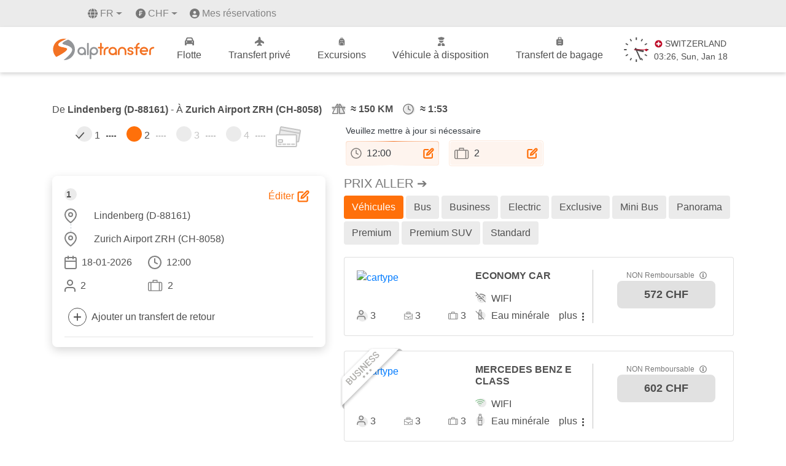

--- FILE ---
content_type: text/html; charset=UTF-8
request_url: https://alptransfer.com/fr/transfer/lindenberg/zurich-airport-zrh
body_size: 14805
content:
<!DOCTYPE html>
<html lang="fr">
  <head>
    <meta charset="utf-8">
    <meta name="viewport" content="width=device-width, initial-scale=1.0, maximum-scale=1.0, user-scalable=0"/>

    <title>Transfert De Lindenberg (D-88161) À Zurich Airport ZRH (CH-8058)</title>
    <meta name="keywords" content="le transfert vers les alpes, le transfert vers les alpes en voitures, circuits dans les alpes, circuits en suisse, meilleurs endroits à visiter dans les alpes, transfert en suisse en voitures, excursion en voiture,transfert porte à porte en suisse, transfert aéroport en suisse, vehicule a dispositiion en suisse,les transferts en suisse en business voitures,  les excursions en voiture en suisse, les transferts aéroport privés, transferts aéroport, transfert privé, réservation de transfert en ligne, les voitures handicapées, voiture pour les handicapés,  transporteur, circuits, voyages, transfert, transfert navette, transfert de vacances, voyages d’affaires, les autobus.">
    <meta name="description" content="Transferts aéroport privés en Suisse avec AlpTransfer. Voyagez en toute sécurité et confortablement depuis Zurich, Genève, Berne et Bâle vers les stations suisses et les Alpes. Réservez maintenant!">

    <meta name="robots" content="index, follow">
    <meta name="author" content="AlpTransfer.com">
    <meta name="google" content="notranslate">
    <meta name="copyright" content="AlpTransfer.com 2001-2021">
    <meta name="reply-to" content="info@alptransfer.com">
    <meta name="url" content="https://alptransfer.com">
    <meta name="identifier-URL" content="https://alptransfer.com">

    <!-- X OG -->
    <meta name="twitter:card" content="summary_large_image">
    <meta name="twitter:site" content="@Alptransfer">
    <meta name="twitter:title" content="Transfert De Lindenberg (D-88161) À Zurich Airport ZRH (CH-8058)">
    <meta name="twitter:description" content="Transferts aéroport privés en Suisse avec AlpTransfer. Voyagez en toute sécurité et confortablement depuis Zurich, Genève, Berne et Bâle vers les stations suisses et les Alpes. Réservez maintenant!">
    <meta name="twitter:image" content="https://alptransfer.com/images/alptransfer_og.jpg">

    
    <!-- FB OG -->
    <meta property="og:locale" content="fr_FR">
    <meta property="og:type" content="website">
    <meta property="og:url" content="https://alptransfer.com">
    <meta property="og:site_name" content="AlpTransfer.com">
    <meta property="og:title" content="Transfert De Lindenberg (D-88161) À Zurich Airport ZRH (CH-8058)" />
    <meta property="og:description" content="Transferts aéroport privés en Suisse avec AlpTransfer. Voyagez en toute sécurité et confortablement depuis Zurich, Genève, Berne et Bâle vers les stations suisses et les Alpes. Réservez maintenant!" />

    <meta property="og:image" content="https://alptransfer.com/images/alptransfer_og.jpg" />
    <meta property="og:image:secure_url" content="https://alptransfer.com/images/alptransfer_og.jpg" />

    <meta property="og:image:width" content="1200">
    <meta property="og:image:height" content="628">

    <link rel="shortcut icon" href="/favicon.ico">
    <link rel="apple-touch-icon" sizes="57x57" href="/apple-icon-57x57.png">
    <link rel="apple-touch-icon" sizes="60x60" href="/apple-icon-60x60.png">
    <link rel="apple-touch-icon" sizes="72x72" href="/apple-icon-72x72.png">
    <link rel="apple-touch-icon" sizes="76x76" href="/apple-icon-76x76.png">
    <link rel="apple-touch-icon" sizes="114x114" href="/apple-icon-114x114.png">
    <link rel="apple-touch-icon" sizes="120x120" href="/apple-icon-120x120.png">
    <link rel="apple-touch-icon" sizes="144x144" href="/apple-icon-144x144.png">
    <link rel="apple-touch-icon" sizes="152x152" href="/apple-icon-152x152.png">
    <link rel="apple-touch-icon" sizes="180x180" href="/apple-icon-180x180.png">
    <link rel="icon" type="image/png" sizes="192x192"  href="/android-icon-192x192.png">
    <link rel="icon" type="image/png" sizes="32x32" href="/favicon-32x32.png">
    <link rel="icon" type="image/png" sizes="96x96" href="/favicon-96x96.png">
    <link rel="icon" type="image/png" sizes="16x16" href="/favicon-16x16.png">
    <link rel="manifest" href="/manifest.json">
    <link rel="alternate" hreflang="en" href="https://alptransfer.com/transfer/lindenberg/zurich-airport-zrh" />
<link rel="alternate" hreflang="fr" href="https://alptransfer.com/fr/transfer/lindenberg/zurich-airport-zrh" />
<link rel="alternate" hreflang="de" href="https://alptransfer.com/de/transfer/lindenberg/zurich-airport-zrh" />
<link rel="alternate" hreflang="es" href="https://alptransfer.com/es/transfer/lindenberg/zurich-airport-zrh" />
<link rel="alternate" hreflang="ru" href="https://alptransfer.com/ru/transfer/lindenberg/zurich-airport-zrh" />
<link rel="alternate" hreflang="x-default" href="https://alptransfer.com/transfer/lindenberg/zurich-airport-zrh" />

    <link rel="canonical" href="https://alptransfer.com/fr/transfer/lindenberg/zurich-airport-zrh" />
    <meta name="msapplication-TileColor" content="#ffffff">
    <meta name="msapplication-TileImage" content="/ms-icon-144x144.png">
    <meta name="theme-color" content="#ffffff">

    <!-- Styles -->




      <link rel="stylesheet" href="https://alptransfer.com/css/bootstrap.min.css">
      <link rel="stylesheet" href="https://alptransfer.com/css/custom.css">

    <!-- Google Tag Manager -->
      <script>(function(w,d,s,l,i){w[l]=w[l]||[];w[l].push({'gtm.start':
                  new Date().getTime(),event:'gtm.js'});var f=d.getElementsByTagName(s)[0],
              j=d.createElement(s),dl=l!='dataLayer'?'&l='+l:'';j.async=true;j.src=
              'https://www.googletagmanager.com/gtm.js?id='+i+dl;f.parentNode.insertBefore(j,f);
          })(window,document,'script','dataLayer','GTM-MS8ZKBR');</script>
    <!-- End Google Tag Manager -->

    <!-- Smartsupp Live Chat script -->
    <script type="text/javascript">
      var _smartsupp = _smartsupp || {};
      _smartsupp.key = 'e5b0ef4dcd86c27a176c2625f333e2eb3da41d59';
      _smartsupp.color = '#FF700A';
      window.smartsupp||(function(d) {
        var s,c,o=smartsupp=function(){ o._.push(arguments)};o._=[];
        s=d.getElementsByTagName('script')[0];c=d.createElement('script');
        c.type='text/javascript';c.charset='utf-8';c.async=true;
        c.src='https://www.smartsuppchat.com/loader.js?';s.parentNode.insertBefore(c,s);
      })(document);
    </script>

    
    <script type="application/ld+json">
    {
      "@context": "https://schema.org",
      "@type": "WebPage",
      "name": "Private Transfer Switzerland - Airport Transfers Zurich, Geneva, Bern, Basel",
      "description": "Professional private airport transfers and daily trips in Switzerland. Mercedes-Benz luxury fleet, meet & greet service, flight monitoring, free WiFi and cancellation.",
      "url": "https://alptransfer.com",
      "mainEntity": {
        "@type": "TravelAgency",
        "name": "AlpTransfer",
        "description": "Premium private transfer service in Switzerland since 2003",
        "foundingDate": "2003",
        "url": "https://alptransfer.com",
        "address": {
          "@type": "PostalAddress",
          "addressCountry": "CH",
          "addressLocality": "Fribourg",
          "addressRegion": "Fribourg"
        },
        "areaServed": {
          "@type": "Country",
          "name": "Switzerland"
        },
        "contactPoint": {
          "@type": "ContactPoint",
          "contactType": "customer service",
          "availableLanguage": ["en", "de", "fr", "it", "ru"]
        }
      },
      "datePublished": "2025-05-22T16:48:00+01:00",
      "dateModified": "2025-05-22T16:48:00+01:00"
    }
  </script>
        <link rel="stylesheet" href="https://alptransfer.com/css/transfer.css">
  </head>
  <body>
  <!-- Google Tag Manager (noscript) -->
  <noscript><iframe src="https://www.googletagmanager.com/ns.html?id=GTM-MS8ZKBR"
                    height="0" width="0" style="display:none;visibility:hidden"></iframe></noscript>
  <!-- End Google Tag Manager (noscript) -->

    <div id="preloader" aria-busy="true" aria-label="Loading, please wait." role="progressbar">
        <svg width="300" height="300" viewBox="0 0 49 49" fill="none" xmlns="http://www.w3.org/2000/svg">
            <path class="fill fill-1" d="M31.1012 22.3917C28.6012 18.4917 13.1012 19.6917 11.5012 13.9917C10.2012 9.19167 24.7012 2.79167 29.8012 0.691669C17.1012 -2.40833 4.10123 5.19167 0.801226 17.8917C-1.49877 26.5917 1.30123 35.3917 7.30123 41.2917C13.4012 38.0917 33.3012 27.3917 31.1012 22.3917Z" fill="none"/>
            <path class="fill fill-2" d="M32.5 2C32.5 2 21.9012 5.79189 20.4012 9.99189C18.9012 14.0919 35.3012 13.2919 41.2012 21.9919C45.5012 28.3919 31 41.5 23 48C34.1 48.6 44.5012 41.3919 47.4012 30.1919C50.5012 18.2919 43.6 6.5 32.5 2Z" fill="none"/>
            <path d="M40.9 21.9542C35 13.4354 18.6 14.3167 20.1 10.2042C21.6 6.18958 32.8 2.07708 32.8 2.07708C31.9 1.68542 30.9 1.39167 29.9 1.09792C29.8 1.09792 29.6 1 29.5 1C24.5 3.15417 10 9.42083 11.3 14.1208C12.9 19.7021 28.4 18.5271 30.9 22.3458C33 27.3396 13.2 37.7188 7 40.8521C9.9 43.5938 13.5 45.7479 17.7 46.825C19.3 47.2167 21 47.5104 22.6 47.6083C30.7 41.1458 45.3 28.2208 40.9 21.9542Z" fill="white"/>
            <path class="path" d="M29.5 1.17466C29.359 1.23063 29.7144 1.11427 29.5662 1.17464C23.2354 3.75524 10.6091 10.285 11 13.7294C11.5 18.1357 25.5 20.094 27 20.5836C28.5 21.0732 30.2951 21.2243 30.9341 23.3225C31.2863 24.4791 29.6355 28.2922 20.4341 33.6038C13.6379 37.5268 9.16667 40.0209 7.5 41.0001" stroke="#F37121" stroke-linecap="round"/>
            <path class="path" d="M32.5 2.5C28 4.29514 18.9137 8.92069 20.1129 11.2812C20.8478 12.7279 24.742 13.4202 28.613 14.7083C32.6022 16.0359 36.575 17.9475 37.613 18.625C40.613 20.5833 45.0198 25.0033 38.6198 32.4449C32.2198 39.8866 25.5 46 23 47.5" stroke="#939598" stroke-linecap="round"/>
        </svg>
    </div>
    <!-- Header -->
    <div class="header-top-bar">
        <nav class="navbar navbar-expand-lg justify-content-lg-end d-none d-lg-block">
        <div class="container">
            <ul class="navbar-nav">
                <li class="nav-item dropdown ml-5 language">
                    <a class="nav-link dropdown-toggle text-uppercase" href="#" id="navbarDropdown" role="button"
                        data-toggle="dropdown" aria-haspopup="true" aria-expanded="false">
                        <img class="lang pr-1" src="https://alptransfer.com/images/menu_icon/lang-solid.svg" alt="eur">
                        <img class="lang-hover pr-1" src="https://alptransfer.com/images/menu_icon/lang-solid-orange.svg" alt="eur">
                        fr
                    </a>
                    <div class="dropdown-menu" aria-labelledby="navbarDropdown">
                                                                                <a class="dropdown-item text-uppercase"
                                href="https://alptransfer.com/transfer/lindenberg/zurich-airport-zrh">en</a>
                                                                                                                                            <a class="dropdown-item text-uppercase"
                                href="https://alptransfer.com/de/transfer/lindenberg/zurich-airport-zrh">de</a>
                                                                                <a class="dropdown-item text-uppercase"
                                href="https://alptransfer.com/es/transfer/lindenberg/zurich-airport-zrh">es</a>
                                                                                <a class="dropdown-item text-uppercase"
                                href="https://alptransfer.com/ru/transfer/lindenberg/zurich-airport-zrh">ru</a>
                                            </div>
                </li>

            <li class="nav-item dropdown currency-eur-chf">
                   
                <a class="nav-link dropdown-toggle d-flex align-items-center ml-2"
                   href="#" id="navbarDropdownCurrency" role="button" data-toggle="dropdown" aria-haspopup="true" aria-expanded="false">
                    <img class="currency pr-1" src="https://alptransfer.com/images/menu_icon/franc-solid.svg" alt="chf-currency">
                    <img class="currency-hover pr-1" src="https://alptransfer.com/images/menu_icon/franc-solid-orange.svg" alt="chf">
                    CHF
                </a>
                
                <div class="dropdown-menu" aria-labelledby="navbarDropdownCurrency">                    
                                                                                                                    <a class="dropdown-item d-flex align-items-center select_currency" href="#">
                                <img class="currency pr-1" src="https://alptransfer.com/images/menu_icon/euro-solid.svg" alt="eur-currency">
                                <img class="currency-hover pr-1" src="https://alptransfer.com/images/menu_icon/euro-solid-orange.svg" alt="eur">
                                EUR
                            </a>
                                                                                                <a class="dropdown-item d-flex align-items-center select_currency" href="#">
                                <img class="currency pr-1" src="https://alptransfer.com/images/menu_icon/dollar-solid.svg" alt="usd-currency">
                                <img class="currency-hover pr-1" src="https://alptransfer.com/images/menu_icon/dollar-solid-orange.svg" alt="usd">
                                USD
                            </a>
                                                                
                </div>
            </li>


                <li class="nav-item my-bookings">
                    <img class="person pr-1" src="https://alptransfer.com/images/menu_icon/user-solid.svg" alt="my-booking">
                    <img class="person-hover pr-1" src="https://alptransfer.com/images/menu_icon/user-solid-orange.svg" alt="my-booking">
                    <a class="btn__icon_mybooking" href="https://booking.alptransfer.com/login" target="blank">
                        Mes réservations
                    </a>
                </li>
            </ul>
        </div>
    </nav>
</div>
<header class="second-header d-none d-lg-block">
    <nav class="navbar navbar-expand-lg">
        <div class="container">
            <a class="navbar-brand" href="https://alptransfer.com/fr">
                <img class="header_logo" src="https://alptransfer.com/images/logo.svg" alt="AlpTransfer.com-Logo">
            </a>
            <ul class="navbar-nav">
                <li class="">
                <a href="https://alptransfer.com/fr/fleet">
                    <span class="menu_icon menu_icon_fleet"></span>
                    Flotte
                </a>
            </li>
            <li class="">
                <a href="https://alptransfer.com/fr">
                    <span class="menu_icon menu_icon_plane"></span>
                    Transfert privé
                </a>
            </li>
            <li>
                <a href="https://alpexcursion.com/excursions?source=alptransfer" target="_blank">
                    <span class="menu_icon menu_icon_exc"></span>
                    Excursions
                </a>
            </li>
            <li class="">
                <a href="https://alptransfer.com/fr/disposal">
                    <span class="menu_icon menu_icon_car"></span>
                    Véhicule à disposition
                </a>
            </li>
            <li class="">
                <a href="https://alptransfer.com/fr/luggage-transfer">
                    <span class="menu_icon menu_icon_luggage"></span>
                    Transfert de bagage
                </a>
            </li>
            <li>
                <div id="swatch">

    <div id="clock">
        
        <svg width="40" height="40" viewBox="0 0 40 40" fill="none" xmlns="http://www.w3.org/2000/svg">
        <path d="M4.42303 19.9996C4.42303 19.65 4.42974 19.2998 4.46677 18.956H0.317174C0.291939 19.2998 0.285156 19.65 0.285156 19.9996C0.285156 20.3564 0.291939 20.7002 0.317174 21.0438H4.46686C4.42974 20.7002 4.42303 20.3498 4.42303 19.9996Z" fill="#4F4F4F"/>
        <path d="M40.2538 18.956H36.1042H36.0602V21.0438H36.1042H40.2538C40.2792 20.7002 40.2851 20.3498 40.2851 19.9996C40.2851 19.65 40.2792 19.2998 40.2538 18.956Z" fill="#4F4F4F"/>
        <path d="M11.7614 6.62004C12.1533 6.37238 12.5539 6.13816 12.9604 5.93096C13.0165 5.90316 13.0643 5.87551 13.119 5.8548L11.051 2.2612C10.5339 2.52395 10.0292 2.81371 9.5397 3.13042L11.6089 6.72402C11.6579 6.68918 11.7127 6.65496 11.7614 6.62004Z" fill="#4F4F4F"/>
        <path d="M2.5491 10.7656L6.14135 12.8336L7.01058 11.3238L3.41694 9.25426C3.09942 9.74402 2.81005 10.2473 2.5491 10.7656Z" fill="#4F4F4F"/>
        <path d="M34.3558 27.3236C34.1409 27.7301 33.9139 28.1301 33.659 28.516C33.6249 28.5651 33.5889 28.6198 33.555 28.6683L37.1488 30.7363C37.4662 30.2472 37.7555 29.7511 38.0239 29.2341L34.4385 27.1591C34.4108 27.2132 34.3826 27.2689 34.3558 27.3236Z" fill="#4F4F4F"/>
        <path d="M6.21714 27.3171L6.13455 27.1591L2.5491 29.2271C2.80396 29.7454 3.09942 30.2472 3.41694 30.7363L7.01058 28.6683C6.97675 28.6198 6.94082 28.5651 6.9066 28.516C6.65925 28.1301 6.42464 27.73 6.21714 27.3171Z" fill="#4F4F4F"/>
        <path d="M38.0239 10.7655C37.7616 10.2473 37.4662 9.74402 37.1488 9.25426L33.555 11.3237L34.431 12.8336L38.0239 10.7655Z" fill="#4F4F4F"/>
        <path d="M11.7615 33.3718C11.7128 33.3376 11.658 33.3027 11.6089 33.268L9.5397 36.8614C10.0292 37.1791 10.5339 37.4752 11.051 37.7385L13.119 34.1442C13.0642 34.1243 13.0165 34.0958 12.9604 34.0687C12.554 33.8609 12.1534 33.6274 11.7615 33.3718Z" fill="#4F4F4F"/>
        <path d="M27.4443 5.84698L28.9546 6.72402L31.0236 3.13042C30.5342 2.81371 30.037 2.52395 29.5205 2.2612L27.4443 5.84698Z" fill="#4F4F4F"/>
        <path d="M19.241 35.8184V39.9624C19.5855 39.9936 19.9351 40 20.285 40C20.6353 40 20.9852 39.9936 21.3294 39.9624V35.8184V35.7751H19.241V35.8184Z" fill="#4F4F4F"/>
        <path d="M21.3294 4.18156V0.0376545C20.9852 0.00639998 20.6351 0 20.285 0C19.9351 0 19.5855 0.00639998 19.241 0.0376545V4.18156V4.225H21.3294V4.18156Z" fill="#4F4F4F"/>
        <path d="M27.4443 34.152L29.5205 37.7385C30.037 37.4687 30.5342 37.1791 31.0236 36.8614L28.9546 33.268L27.4443 34.152Z" fill="#4F4F4F"/>
        </svg>


        <div class="hands">
            <div hand="hour"></div>
            <div hand="min"></div>
            <div hand="sec"></div>
        </div>

    </div>


    <div class="clock-text text-center pl-1" style="max-height: 60px;">
        <div class="fs_13 d-flex align-items-center">
            <img src="https://alptransfer.com/images/swcross.png" alt="Flag of Switzerland">
            SWITZERLAND
        </div>
        <div class="fs_22">
            <span id="clock_h">14</span>:<span id="clock_m">28</span>, <span id="weekday">Thursday</span>, <span id="monthname">May</span> <span id="daydate">19</span>
        </div>
        <div class="fs_13">

        </div>
    </div>
</div>


<script>

    const handHour = document.querySelector('#clock [hand="hour"]'),
          handMin  = document.querySelector('#clock [hand="min"]'),
          handSec  = document.querySelector('#clock [hand="sec"]'),

          clock_w  = document.getElementById('weekday'),
          clock_mo  = document.getElementById('monthname'),
          clock_d  = document.getElementById('daydate'),

          clock_h  = document.getElementById('clock_h'),
          clock_m  = document.getElementById('clock_m');

    function updateClock() {

        function getDateTimePartsForTimeZone(timeZone) {
            const datem = new Date();
            const options = {
                timeZone: timeZone,
                month: 'short',
                day: 'numeric',
                weekday: 'short',
                hour: 'numeric',
                minute: 'numeric',
                second: 'numeric',
                hour12: false
            };
            const formatter = new Intl.DateTimeFormat('en-US', options);
            const parts = formatter.formatToParts(datem);

            const dateTimeParts = parts.reduce((acc, part) => {
                if (part.type !== 'literal') {
                    acc[part.type] = part.value;
                }
                return acc;
            }, {});

            return dateTimeParts;
        }

        const dateTimeParts = getDateTimePartsForTimeZone('Europe/Zurich');

        var h = dateTimeParts.hour,
            m = dateTimeParts.minute,
            s = dateTimeParts.second;



       // clock_h.innerHTML = (h < 10) ? "0" + h : h;
        clock_h.innerHTML = h;
        clock_m.innerHTML = m;

        clock_w.innerHTML = dateTimeParts.weekday;
        clock_mo.innerHTML = dateTimeParts.month;
        clock_d.innerHTML = dateTimeParts.day;


        // h = h > 12 ? h - 12 : h;
        h_deg = h * 30 + m / 2;
        // set minute hand rotation
        m_deg = m * 6 ;

        s_deg = s * 6 ;

        // console.log('Hour:', h, h_deg);
        // console.log('Min:', m, m_deg);

        handHour.style.transform = `rotate(${h_deg}deg)`;
        handMin.style.transform  = `rotate(${m_deg}deg)`;
        handSec.style.transform  = `rotate(${s_deg}deg)`;
    }

    updateClock();
    setInterval(updateClock, 1000);

</script>
            </li>






        </ul>
        </div>
    </nav>

</header>


<!-- mobile -->
<header class="header_mobile d-block d-lg-none">
    <nav class="mobile-nav-wrap" role="navigation">
        <ul class="mobile-header-nav">
            <li>
                <a class="nav-link" href="https://alptransfer.com/fr/fleet">Flotte</a>
            </li>
            <li>
                <a href="https://alptransfer.com/fr">Transfert privé</a>
            </li>
            <li>
                <a href="https://alpexcursion.com/excursions?source=alptransfer" target="_blank">Excursion</a>
            </li>
            <li>
                <a href="https://alptransfer.com/fr/disposal">Véhicule à disposition</a>
            </li>
            <li>
                <a class="nav-link" href="https://alptransfer.com/fr/luggage-transfer">Transfert de bagage</a>
            </li>
            <li>
                <a class="nav-link text-uppercase" href="https://alptransfer.com/fr/faq">Faq</a>
            </li>
            <li>
                <a class="nav-link" href="https://alptransfer.com/fr/contact-us">Contactez-nous</a>
            </li>
            <li class="py-3 lang__li">
                <div class="d-flex justify-content-around">
                                            <div>
                            <a class="dropdown-item text-uppercase "
                                href="https://alptransfer.com/transfer/lindenberg/zurich-airport-zrh">en</a>
                        </div>
                                            <div>
                            <a class="dropdown-item text-uppercase active_lang"
                                href="https://alptransfer.com/fr/transfer/lindenberg/zurich-airport-zrh">fr</a>
                        </div>
                                            <div>
                            <a class="dropdown-item text-uppercase "
                                href="https://alptransfer.com/de/transfer/lindenberg/zurich-airport-zrh">de</a>
                        </div>
                                            <div>
                            <a class="dropdown-item text-uppercase "
                                href="https://alptransfer.com/es/transfer/lindenberg/zurich-airport-zrh">es</a>
                        </div>
                                            <div>
                            <a class="dropdown-item text-uppercase "
                                href="https://alptransfer.com/ru/transfer/lindenberg/zurich-airport-zrh">ru</a>
                        </div>
                                    </div>
            </li>
            <li class="py-3 currency__li">
                <div class="d-flex justify-content-around">
                    <div>
                        <a href="#"
                            class="dropdown-item d-flex align-items-center mob-currency ">
                            <img class="pr-1" src="https://alptransfer.com/images/menu_icon/euro-solid.svg" alt="eur">EUR
                        </a>
                    </div>
                    <div>
                        <a href="#"
                            class="dropdown-item d-flex align-items-center mob-currency active">
                            <img class="currency pr-1" src="https://alptransfer.com/images/menu_icon/franc-solid.svg" alt="chf-currency">CHF
                        </a>
                    </div>

                    <div>
                        <a href="#"
                            class="dropdown-item d-flex align-items-center mob-currency ">
                            <img class="pr-1" src="https://alptransfer.com/images/menu_icon/dollar-solid.svg" alt="usd">USD
                        </a>
                    </div>
                </div>
            </li>

            <li class="btn__icon btn__icon_mob">
                <a class="btn__icon_mybooking text-center" href="https://booking.alptransfer.com/login" target="blank">
                    <img class="pr-1" src="https://alptransfer.com/images/menu_icon/user-solid.svg" alt="my-booking">Mes réservations
                </a>
            </li>

        </ul>
    </nav>
    <div class="d-flex justify-content-between align-items-center px-3">
        <a class="navbar-brand" href="https://alptransfer.com/fr">
            <img class="header_logo" src="https://alptransfer.com/images/logo.svg" alt="alptransfer-logo">
        </a>
        <a class="mobile-menu-toggle js-toggle-menu hamburger-menu" href="#">
            <span class="menu-item"></span>
            <span class="menu-item"></span>
            <span class="menu-item"></span>
        </a>
    </div>
</header>

    <!-- Content -->
    <main id="site">
          <div class="container my-5">
                    <div class="booking_content">
                <div class="row transfer_details__row">
                    <div class="col-lg-12 mb-3">
                        <div class="transfer_details__title d-flex align-items-center flex-lg-nowrap flex-wrap">
                            <h1 class="text_grey route_p">De <b>Lindenberg (D-88161)</b> -
                                À <b>Zurich Airport ZRH (CH-8058)</b></h1>
                                                            <div class="d-flex ml-lg-3 ml-0">
                                    <img class="mr-2" src="https://alptransfer.com/images/icons/road.svg" alt="distance">
                                    <p class="text_grey font-weight-bold">≈ 150 KM</p>
                                </div>
                                <div class="d-flex ml-3">
                                    <img class="mr-2" src="https://alptransfer.com/images/icons/duration.svg" alt="duration">
                                    <p class="text_grey font-weight-bold">≈ 1:53</p>
                                </div>
                                                    </div>
                    </div>
                    <div class="col-lg-5">
                        <ul class="steps">
                                                            <li class="past  ">
                                    <a href="#">
                                        <i class="circle"></i>
                                        <i class="step-n">1</i>
                                    </a>
                                </li>
                                                            <li class="  active">
                                    <a href="https://alptransfer.com/fr/transfer/lindenberg/zurich-airport-zrh/18-01-2026?pax=2&amp;pickup_time=12%3A00&amp;case=2">
                                        <i class="circle"></i>
                                        <i class="step-n">2</i>
                                    </a>
                                </li>
                                                            <li class="   ">
                                    <a href="#">
                                        <i class="circle"></i>
                                        <i class="step-n">3</i>
                                    </a>
                                </li>
                                                            <li class="   ">
                                    <a href="#">
                                        <i class="circle"></i>
                                        <i class="step-n">4</i>
                                    </a>
                                </li>
                                                        <li>
                                <img src="https://alptransfer.com/images/icons/cards.svg" alt="card">
                            </li>
                        </ul>
                    </div>
                    <div class="col-lg-7">

                    </div>
                </div>
            </div>
            <div class="row fill_content">
                <div class="col-lg-5">
                    <div id="mobile__edit_btns">
  <button type="button" class="mobile__edit_btn d-flex align-items-center justify-content-between" id="transfer-details-btn" data-toggle="modal" data-target="#transfer-details">
    <p class="text_grey">Modifier la réservation</p>
    <img class="edit__icon" src="https://alptransfer.com/images/icons/edit-grey.svg" alt="edit">
  </button>
  </div>
<div id="left__details_block" class="left_block mb-md-4">
  
  <div class="firstStep_details">
    <div class="d-flex justify-content-between">
      <div class="circle_grey__bg">
        <span>1</span>
      </div>
      <button type="button" class="d-flex align-items-center" id="transfer-details-btn" data-toggle="modal" data-target="#transfer-details">
        <span class="text_orange">Éditer</span>
        <img class="edit__icon" src="https://alptransfer.com/images/icons/edit.svg" alt="edit">
      </button>
    </div>
    <div class="selected__point selected__point_from editable" data-id="pickup" data-toggle="modal" data-target="#transfer-details">
      <p class="text_grey pl-5">Lindenberg (D-88161)</p>
    </div>
    <div class="selected__point editable" data-id="dropoff" data-toggle="modal" data-target="#transfer-details">
      <p class="text_grey pl-5">Zurich Airport ZRH (CH-8058)</p>
    </div>
    <div class="d-flex justify-content-between align-items-center flex-wrap">
      <div class="transfer__info d-flex editable w-33" data-id="pickup_date" data-toggle="modal" data-target="#transfer-details">
        <img src="https://alptransfer.com/images/icons/date.svg" alt="date">
        <p class="text_grey pl-2">18-01-2026</p>
      </div>
      <div class="transfer__info d-flex editable w-33" data-id="pickup_time" data-toggle="modal" data-target="#transfer-details">
        <img src="https://alptransfer.com/images/icons/hour.svg" alt="hour">
        <p class="text_grey pl-2">12:00</p>
      </div>
      <div class="w-33 d-none d-sm-flex">&nbsp;</div>
    </div>
    <div class="d-flex justify-content-between align-items-center">
      <div class="transfer__info d-flex editable w-33" data-id="pax" data-toggle="modal" data-target="#transfer-details">
        <img src="https://alptransfer.com/images/icons/passengers.svg" alt="passengers">
        <p class="text_grey pl-2">2</p>
      </div>
      <div class="transfer__info d-flex editable w-33" data-id="case" data-toggle="modal" data-target="#transfer-details">
        <img src="https://alptransfer.com/images/icons/case.svg" alt="case">
        <p class="text_grey pl-2">2</p>
      </div>
      <div class="w-33">&nbsp;</div>
    </div>
        <div class="d-flex ">
      <div class="mt-3">
        <button type="button" class="d-flex align-items-center open-return" id="transfer-details-btn" data-toggle="modal" data-target="#transfer-details">
          <div class="d-flex align-items-center">
            <span class="plus__icon_circle">+</span>
            <div class="ml-2 text_grey">Ajouter un transfert de retour</div>
          </div>
        </button>
      </div>
    </div>

    <div class="mt-3 text_grey d-none ">
      Transfert de retour
    </div>
    <div class="d-flex align-items-center flex-wrap  ">
          </div>

    <hr>
  </div>

  

  
</div>








                </div>
                <div class="col-lg-7">
                    <div class="editable-tab">
  <p class="text-dark editable-title">
    Veuillez mettre à jour si nécessaire
  </p>
  <div class="d-flex align-items-center flex-wrap">
    <div class="gradient animated">
      <div class="transfer__info gradient-box d-flex editable" data-id="pickup_time" data-toggle="modal" data-target="#transfer-details">
        <div class="d-flex align-items-center">
          <img src="https://alptransfer.com/images/icons/clock.svg" alt="pick-up-time">
          <p class="text-dark pl-2">12:00</p>
        </div>
        <img src="https://alptransfer.com/images/icons/edit.svg" class="edit-img" alt="edit pick-up-time">
      </div>
    </div>
    <div class="non-gradient ml-3">
      <div class="transfer__info gradient-box d-flex editable" data-id="case" data-toggle="modal" data-target="#transfer-details">
        <div class="d-flex align-items-center">
          <img src="https://alptransfer.com/images/icons/case.svg" alt="case">
          <p class="text-dark pl-2">2</p>
        </div>
        <img src="https://alptransfer.com/images/icons/edit.svg" class="edit-img" alt="edit pick-up-time">
      </div>
    </div>
  </div>
</div>

<div class="mb-3 d-sm-block d-none">
  <h5 class="text-uppercase text_othergrey mb-2">Prix aller &#10132;</h5>
  <a href="https://alptransfer.com/fr/transfer/lindenberg/zurich-airport-zrh/18-01-2026?pax=2&amp;pickup_time=12%3A00&amp;case=2"
    class="mb-1 btn btn-orange">Véhicules</a>
      <a href="https://alptransfer.com/fr/transfer/lindenberg/zurich-airport-zrh/bus/18-01-2026?pax=2&amp;pickup_time=12%3A00&amp;case=2" class="mb-1 btn btn-grey">
    Bus
  </a>
    <a href="https://alptransfer.com/fr/transfer/lindenberg/zurich-airport-zrh/business-class/18-01-2026?pax=2&amp;pickup_time=12%3A00&amp;case=2" class="mb-1 btn btn-grey">
    Business
  </a>
    <a href="https://alptransfer.com/fr/transfer/lindenberg/zurich-airport-zrh/electric/18-01-2026?pax=2&amp;pickup_time=12%3A00&amp;case=2" class="mb-1 btn btn-grey">
    Electric
  </a>
    <a href="https://alptransfer.com/fr/transfer/lindenberg/zurich-airport-zrh/exclusive/18-01-2026?pax=2&amp;pickup_time=12%3A00&amp;case=2" class="mb-1 btn btn-grey">
    Exclusive
  </a>
    <a href="https://alptransfer.com/fr/transfer/lindenberg/zurich-airport-zrh/mini-bus/18-01-2026?pax=2&amp;pickup_time=12%3A00&amp;case=2" class="mb-1 btn btn-grey">
    Mini Bus
  </a>
    <a href="https://alptransfer.com/fr/transfer/lindenberg/zurich-airport-zrh/panorama/18-01-2026?pax=2&amp;pickup_time=12%3A00&amp;case=2" class="mb-1 btn btn-grey">
    Panorama
  </a>
    <a href="https://alptransfer.com/fr/transfer/lindenberg/zurich-airport-zrh/premium-class/18-01-2026?pax=2&amp;pickup_time=12%3A00&amp;case=2" class="mb-1 btn btn-grey">
    Premium
  </a>
    <a href="https://alptransfer.com/fr/transfer/lindenberg/zurich-airport-zrh/premium-suv/18-01-2026?pax=2&amp;pickup_time=12%3A00&amp;case=2" class="mb-1 btn btn-grey">
    Premium SUV
  </a>
    <a href="https://alptransfer.com/fr/transfer/lindenberg/zurich-airport-zrh/standard/18-01-2026?pax=2&amp;pickup_time=12%3A00&amp;case=2" class="mb-1 btn btn-grey">
    Standard
  </a>
    </div>



<div class="card card-body mb-4">
      
  <div class="row">
    <div class="col-lg-8">
    <div class="d-flex flex-column">
    <div class="d-flex">
        <div class="d-flex w-50">
            <div class="car__price_block d-flex flex-column justify-content-between h-100">
                                                <a target="_blank" href="https://alptransfer.com/fr/fleet/mercedesbenz-t-class">
                    <img src="//api.alptransfer.com/storage/tbcartypes/images/F2OwSx1kN00Xpf7s0O6ZLSHugbuQPKoE4BB3BO9A.jpeg" alt="cartype">
                </a>
                                                <div class="d-flex justify-content-between">
                    <div class="d-flex">
                        <img class="mr-1" src="https://alptransfer.com/images/icons/person.svg" alt="person">
                        <p class="text_grey">3</p>
                    </div>
                    <div class="d-flex">
                        <img class="mr-1" src="https://alptransfer.com/images/icons/luggage.svg" alt="luggage">
                        <p class="text_grey">3</p>
                    </div>
                    <div class="d-flex">
                        <img class="mr-1" src="https://alptransfer.com/images/icons/big-luggage.svg" alt="big-luggage">
                        <p class="text_grey">3</p>
                    </div>
                </div>
            </div>
        </div>
        <div class="title__block w-50">
            <h6 class="text-uppercase font-weight-bold text_grey">Economy Car</h6>
            <div class="d-flex mt-3">
                                                <img class="mr-2" src="https://alptransfer.com/images/icons/no_wifi.svg" alt="no_wifi">
                                                <p class="text_grey">WIFI</p>
            </div>
            <div class="d-flex mt-1">
                                <img class="mr-2" src="https://alptransfer.com/images/icons/no-mineral.svg" alt="no mineral-water">
                                <p class="text_grey">Eau minérale</p>
            </div>
        </div>
    </div>
    <div class="show_more mt-3 mt-lg-0">
        <div class="more__block_btn fleet__block_btn d-flex">
            <p class="text_grey">plus</p>
            <div class="spinner">
                <div class="bounce1"></div>
                <div class="bounce2"></div>
                <div class="bounce3"></div>
            </div>
        </div>
        <div class="more__block_info">
            <div class="d-flex justify-content-between">
                <div class="d-flex flex-column">
                    <p class="text_grey">&#10003; Service d’accueil</p>
                    <p class="text_grey">&#10003; Zéro frais de réservation</p>
                    <p class="text_grey">&#10003; Temps d&#039;attente gratuit</p>
                </div>
                <div class="more__block_close text_grey">&#10008;</div>
            </div>
        </div>
    </div>
</div>
    </div>

    <div class="col-lg-4 px-0">
      <div class="d-flex flex-row flex-lg-column justify-content-around mt-3 mt-lg-0">

        
        <div class="d-flex flex-column align-items-center">
          <span class="small__cancellation d-flex align-items-center">
                        NON Remboursable
            <div class="exp-info-block ml-2">
              <img src="https://alptransfer.com/images/icons/info-circle.svg" alt="Info">
              <span class="tooltiptext">
                Aucun remboursement ne suivra lors de l’annulation.<br>Aucune modification n'est acceptée.
              </span>
            </div>
                      </span>

          <a href="https://alptransfer.com/fr/transfer/car/lindenberg/zurich-airport-zrh/mercedesbenz-t-class?pickup_date=18-01-2026&amp;pax=2&amp;pickup_time=12%3A00&amp;case=2" class="btn btn-price btn-block btn-price-double ">
                        <p class="withCancelation__finalPrice price-item">
              <span class="price" data-price_eur="609" data-price_chf="572" data-price_usd="725">
                572 CHF
              </span>
            </p>
          </a>
        </div>

      </div>
    </div>
  </div>

</div>


<div class="card card-body mb-4">
      <img class="fleet__block_badge" src="https://alptransfer.com/images/fleet/business_badge.svg" alt="business">
    
  <div class="row">
    <div class="col-lg-8">
    <div class="d-flex flex-column">
    <div class="d-flex">
        <div class="d-flex w-50">
            <div class="car__price_block d-flex flex-column justify-content-between h-100">
                                                <a target="_blank" href="https://alptransfer.com/fr/cartype/eclass">
                    <img src="//api.alptransfer.com/storage/tbcartypes/images/9CC2joIPEfupKgjmbMqcT6zxhXrRvo8kBS24jzzY.png" alt="cartype">
                </a>
                                                <div class="d-flex justify-content-between">
                    <div class="d-flex">
                        <img class="mr-1" src="https://alptransfer.com/images/icons/person.svg" alt="person">
                        <p class="text_grey">3</p>
                    </div>
                    <div class="d-flex">
                        <img class="mr-1" src="https://alptransfer.com/images/icons/luggage.svg" alt="luggage">
                        <p class="text_grey">3</p>
                    </div>
                    <div class="d-flex">
                        <img class="mr-1" src="https://alptransfer.com/images/icons/big-luggage.svg" alt="big-luggage">
                        <p class="text_grey">3</p>
                    </div>
                </div>
            </div>
        </div>
        <div class="title__block w-50">
            <h6 class="text-uppercase font-weight-bold text_grey">Mercedes Benz E Class</h6>
            <div class="d-flex mt-3">
                                                <img class="mr-2" src="https://alptransfer.com/images/fleet_icons/free-wifi.svg" alt="wifi">
                                                <p class="text_grey">WIFI</p>
            </div>
            <div class="d-flex mt-1">
                                <img class="mr-2" src="https://alptransfer.com/images/icons/mineral.svg" alt="mineral-water">
                                <p class="text_grey">Eau minérale</p>
            </div>
        </div>
    </div>
    <div class="show_more mt-3 mt-lg-0">
        <div class="more__block_btn fleet__block_btn d-flex">
            <p class="text_grey">plus</p>
            <div class="spinner">
                <div class="bounce1"></div>
                <div class="bounce2"></div>
                <div class="bounce3"></div>
            </div>
        </div>
        <div class="more__block_info">
            <div class="d-flex justify-content-between">
                <div class="d-flex flex-column">
                    <p class="text_grey">&#10003; Service d’accueil</p>
                    <p class="text_grey">&#10003; Zéro frais de réservation</p>
                    <p class="text_grey">&#10003; Temps d&#039;attente gratuit</p>
                </div>
                <div class="more__block_close text_grey">&#10008;</div>
            </div>
        </div>
    </div>
</div>
    </div>

    <div class="col-lg-4 px-0">
      <div class="d-flex flex-row flex-lg-column justify-content-around mt-3 mt-lg-0">

        
        <div class="d-flex flex-column align-items-center">
          <span class="small__cancellation d-flex align-items-center">
                        NON Remboursable
            <div class="exp-info-block ml-2">
              <img src="https://alptransfer.com/images/icons/info-circle.svg" alt="Info">
              <span class="tooltiptext">
                Aucun remboursement ne suivra lors de l’annulation.<br>Aucune modification n'est acceptée.
              </span>
            </div>
                      </span>

          <a href="https://alptransfer.com/fr/transfer/car/lindenberg/zurich-airport-zrh/eclass?pickup_date=18-01-2026&amp;pax=2&amp;pickup_time=12%3A00&amp;case=2" class="btn btn-price btn-block btn-price-double ">
                        <p class="withCancelation__finalPrice price-item">
              <span class="price" data-price_eur="641" data-price_chf="602" data-price_usd="762">
                602 CHF
              </span>
            </p>
          </a>
        </div>

      </div>
    </div>
  </div>

</div>


<div class="card card-body mb-4">
      <img class="fleet__block_badge" src="https://alptransfer.com/images/fleet/eco_badge.svg" alt="eco">
    
  <div class="row">
    <div class="col-lg-8">
    <div class="d-flex flex-column">
    <div class="d-flex">
        <div class="d-flex w-50">
            <div class="car__price_block d-flex flex-column justify-content-between h-100">
                                                <a target="_blank" href="https://alptransfer.com/fr/fleet/tesla-model-y">
                    <img src="//api.alptransfer.com/storage/tbcartypes/images/MZ4FXAPKoAyNdqaL59f24UcNeYpW4vz1hVyCoSCA.png" alt="cartype">
                </a>
                                                <div class="d-flex justify-content-between">
                    <div class="d-flex">
                        <img class="mr-1" src="https://alptransfer.com/images/icons/person.svg" alt="person">
                        <p class="text_grey">3</p>
                    </div>
                    <div class="d-flex">
                        <img class="mr-1" src="https://alptransfer.com/images/icons/luggage.svg" alt="luggage">
                        <p class="text_grey">3</p>
                    </div>
                    <div class="d-flex">
                        <img class="mr-1" src="https://alptransfer.com/images/icons/big-luggage.svg" alt="big-luggage">
                        <p class="text_grey">3</p>
                    </div>
                </div>
            </div>
        </div>
        <div class="title__block w-50">
            <h6 class="text-uppercase font-weight-bold text_grey">Tesla Model Y</h6>
            <div class="d-flex mt-3">
                                                <img class="mr-2" src="https://alptransfer.com/images/fleet_icons/free-wifi.svg" alt="wifi">
                                                <p class="text_grey">WIFI</p>
            </div>
            <div class="d-flex mt-1">
                                <img class="mr-2" src="https://alptransfer.com/images/icons/mineral.svg" alt="mineral-water">
                                <p class="text_grey">Eau minérale</p>
            </div>
        </div>
    </div>
    <div class="show_more mt-3 mt-lg-0">
        <div class="more__block_btn fleet__block_btn d-flex">
            <p class="text_grey">plus</p>
            <div class="spinner">
                <div class="bounce1"></div>
                <div class="bounce2"></div>
                <div class="bounce3"></div>
            </div>
        </div>
        <div class="more__block_info">
            <div class="d-flex justify-content-between">
                <div class="d-flex flex-column">
                    <p class="text_grey">&#10003; Service d’accueil</p>
                    <p class="text_grey">&#10003; Zéro frais de réservation</p>
                    <p class="text_grey">&#10003; Temps d&#039;attente gratuit</p>
                </div>
                <div class="more__block_close text_grey">&#10008;</div>
            </div>
        </div>
    </div>
</div>
    </div>

    <div class="col-lg-4 px-0">
      <div class="d-flex flex-row flex-lg-column justify-content-around mt-3 mt-lg-0">

        
        <div class="d-flex flex-column align-items-center">
          <span class="small__cancellation d-flex align-items-center">
                        NON Remboursable
            <div class="exp-info-block ml-2">
              <img src="https://alptransfer.com/images/icons/info-circle.svg" alt="Info">
              <span class="tooltiptext">
                Aucun remboursement ne suivra lors de l’annulation.<br>Aucune modification n'est acceptée.
              </span>
            </div>
                      </span>

          <a href="https://alptransfer.com/fr/transfer/car/lindenberg/zurich-airport-zrh/tesla-model-y?pickup_date=18-01-2026&amp;pax=2&amp;pickup_time=12%3A00&amp;case=2" class="btn btn-price btn-block btn-price-double ">
                        <p class="withCancelation__finalPrice price-item">
              <span class="price" data-price_eur="641" data-price_chf="602" data-price_usd="762">
                602 CHF
              </span>
            </p>
          </a>
        </div>

      </div>
    </div>
  </div>

</div>

  
  
  

<div class="card card-body mb-4">
      <img class="fleet__block_badge" src="https://alptransfer.com/images/fleet/premium_badge.svg" alt="premium">
    
  <div class="row">
    <div class="col-lg-8">
    <div class="d-flex flex-column">
    <div class="d-flex">
        <div class="d-flex w-50">
            <div class="car__price_block d-flex flex-column justify-content-between h-100">
                                                <a target="_blank" href="https://alptransfer.com/fr/cartype/sclass">
                    <img src="//api.alptransfer.com/storage/tbcartypes/images/QwqF6pLLuqxdsL9l3BFJ5RKIHHg7uQvIqln3TEDV.png" alt="cartype">
                </a>
                                                <div class="d-flex justify-content-between">
                    <div class="d-flex">
                        <img class="mr-1" src="https://alptransfer.com/images/icons/person.svg" alt="person">
                        <p class="text_grey">2</p>
                    </div>
                    <div class="d-flex">
                        <img class="mr-1" src="https://alptransfer.com/images/icons/luggage.svg" alt="luggage">
                        <p class="text_grey">2</p>
                    </div>
                    <div class="d-flex">
                        <img class="mr-1" src="https://alptransfer.com/images/icons/big-luggage.svg" alt="big-luggage">
                        <p class="text_grey">2</p>
                    </div>
                </div>
            </div>
        </div>
        <div class="title__block w-50">
            <h6 class="text-uppercase font-weight-bold text_grey">Mercedes Benz S Class</h6>
            <div class="d-flex mt-3">
                                                <img class="mr-2" src="https://alptransfer.com/images/fleet_icons/free-wifi.svg" alt="wifi">
                                                <p class="text_grey">WIFI</p>
            </div>
            <div class="d-flex mt-1">
                                <img class="mr-2" src="https://alptransfer.com/images/icons/mineral.svg" alt="mineral-water">
                                <p class="text_grey">Eau minérale</p>
            </div>
        </div>
    </div>
    <div class="show_more mt-3 mt-lg-0">
        <div class="more__block_btn fleet__block_btn d-flex">
            <p class="text_grey">plus</p>
            <div class="spinner">
                <div class="bounce1"></div>
                <div class="bounce2"></div>
                <div class="bounce3"></div>
            </div>
        </div>
        <div class="more__block_info">
            <div class="d-flex justify-content-between">
                <div class="d-flex flex-column">
                    <p class="text_grey">&#10003; Service d’accueil</p>
                    <p class="text_grey">&#10003; Zéro frais de réservation</p>
                    <p class="text_grey">&#10003; Temps d&#039;attente gratuit</p>
                </div>
                <div class="more__block_close text_grey">&#10008;</div>
            </div>
        </div>
    </div>
</div>
    </div>

    <div class="col-lg-4 px-0">
      <div class="d-flex flex-row flex-lg-column justify-content-around mt-3 mt-lg-0">

        
        <div class="d-flex flex-column align-items-center">
          <span class="small__cancellation d-flex align-items-center">
                        NON Remboursable
            <div class="exp-info-block ml-2">
              <img src="https://alptransfer.com/images/icons/info-circle.svg" alt="Info">
              <span class="tooltiptext">
                Aucun remboursement ne suivra lors de l’annulation.<br>Aucune modification n'est acceptée.
              </span>
            </div>
                      </span>

          <a href="https://alptransfer.com/fr/transfer/car/lindenberg/zurich-airport-zrh/sclass?pickup_date=18-01-2026&amp;pax=2&amp;pickup_time=12%3A00&amp;case=2" class="btn btn-price btn-block btn-price-double ">
                        <p class="withCancelation__finalPrice price-item">
              <span class="price" data-price_eur="921" data-price_chf="866" data-price_usd="1096">
                866 CHF
              </span>
            </p>
          </a>
        </div>

      </div>
    </div>
  </div>

</div>

  

<div class="card card-body mb-4">
      <img class="fleet__block_badge" src="https://alptransfer.com/images/fleet/eco_badge.svg" alt="eco">
    
  <div class="row">
    <div class="col-lg-8">
    <div class="d-flex flex-column">
    <div class="d-flex">
        <div class="d-flex w-50">
            <div class="car__price_block d-flex flex-column justify-content-between h-100">
                                                <a target="_blank" href="https://alptransfer.com/fr/cartype/eqv">
                    <img src="//api.alptransfer.com/storage/tbcartypes/images/rjDJiy0RtuD0j7pTftrt78euMm42m3bm7UTg1lR9.png" alt="cartype">
                </a>
                                                <div class="d-flex justify-content-between">
                    <div class="d-flex">
                        <img class="mr-1" src="https://alptransfer.com/images/icons/person.svg" alt="person">
                        <p class="text_grey">4</p>
                    </div>
                    <div class="d-flex">
                        <img class="mr-1" src="https://alptransfer.com/images/icons/luggage.svg" alt="luggage">
                        <p class="text_grey">4</p>
                    </div>
                    <div class="d-flex">
                        <img class="mr-1" src="https://alptransfer.com/images/icons/big-luggage.svg" alt="big-luggage">
                        <p class="text_grey">4</p>
                    </div>
                </div>
            </div>
        </div>
        <div class="title__block w-50">
            <h6 class="text-uppercase font-weight-bold text_grey">Mercedes Benz EQV</h6>
            <div class="d-flex mt-3">
                                                <img class="mr-2" src="https://alptransfer.com/images/fleet_icons/free-wifi.svg" alt="wifi">
                                                <p class="text_grey">WIFI</p>
            </div>
            <div class="d-flex mt-1">
                                <img class="mr-2" src="https://alptransfer.com/images/icons/mineral.svg" alt="mineral-water">
                                <p class="text_grey">Eau minérale</p>
            </div>
        </div>
    </div>
    <div class="show_more mt-3 mt-lg-0">
        <div class="more__block_btn fleet__block_btn d-flex">
            <p class="text_grey">plus</p>
            <div class="spinner">
                <div class="bounce1"></div>
                <div class="bounce2"></div>
                <div class="bounce3"></div>
            </div>
        </div>
        <div class="more__block_info">
            <div class="d-flex justify-content-between">
                <div class="d-flex flex-column">
                    <p class="text_grey">&#10003; Service d’accueil</p>
                    <p class="text_grey">&#10003; Zéro frais de réservation</p>
                    <p class="text_grey">&#10003; Temps d&#039;attente gratuit</p>
                </div>
                <div class="more__block_close text_grey">&#10008;</div>
            </div>
        </div>
    </div>
</div>
    </div>

    <div class="col-lg-4 px-0">
      <div class="d-flex flex-row flex-lg-column justify-content-around mt-3 mt-lg-0">

        
        <div class="d-flex flex-column align-items-center">
          <span class="small__cancellation d-flex align-items-center">
                        NON Remboursable
            <div class="exp-info-block ml-2">
              <img src="https://alptransfer.com/images/icons/info-circle.svg" alt="Info">
              <span class="tooltiptext">
                Aucun remboursement ne suivra lors de l’annulation.<br>Aucune modification n'est acceptée.
              </span>
            </div>
                      </span>

          <a href="https://alptransfer.com/fr/transfer/car/lindenberg/zurich-airport-zrh/eqv?pickup_date=18-01-2026&amp;pax=2&amp;pickup_time=12%3A00&amp;case=2" class="btn btn-price btn-block btn-price-double ">
                        <p class="withCancelation__finalPrice price-item">
              <span class="price" data-price_eur="818" data-price_chf="768" data-price_usd="973">
                768 CHF
              </span>
            </p>
          </a>
        </div>

      </div>
    </div>
  </div>

</div>


<div class="card card-body mb-4">
      <img class="fleet__block_badge" src="https://alptransfer.com/images/fleet/business_badge.svg" alt="business">
    
  <div class="row">
    <div class="col-lg-8">
    <div class="d-flex flex-column">
    <div class="d-flex">
        <div class="d-flex w-50">
            <div class="car__price_block d-flex flex-column justify-content-between h-100">
                                                <a target="_blank" href="https://alptransfer.com/fr/fleet/mercedes-benz-minivan">
                    <img src="//api.alptransfer.com/storage/tbcartypes/images/rORwppHJ87ZWh98J322MNo5GlLi8f9Ll4DSwmb3N.png" alt="cartype">
                </a>
                                                <div class="d-flex justify-content-between">
                    <div class="d-flex">
                        <img class="mr-1" src="https://alptransfer.com/images/icons/person.svg" alt="person">
                        <p class="text_grey">6</p>
                    </div>
                    <div class="d-flex">
                        <img class="mr-1" src="https://alptransfer.com/images/icons/luggage.svg" alt="luggage">
                        <p class="text_grey">6</p>
                    </div>
                    <div class="d-flex">
                        <img class="mr-1" src="https://alptransfer.com/images/icons/big-luggage.svg" alt="big-luggage">
                        <p class="text_grey">6</p>
                    </div>
                </div>
            </div>
        </div>
        <div class="title__block w-50">
            <h6 class="text-uppercase font-weight-bold text_grey">Mercedes Benz Minivan</h6>
            <div class="d-flex mt-3">
                                                <img class="mr-2" src="https://alptransfer.com/images/fleet_icons/free-wifi.svg" alt="wifi">
                                                <p class="text_grey">WIFI</p>
            </div>
            <div class="d-flex mt-1">
                                <img class="mr-2" src="https://alptransfer.com/images/icons/mineral.svg" alt="mineral-water">
                                <p class="text_grey">Eau minérale</p>
            </div>
        </div>
    </div>
    <div class="show_more mt-3 mt-lg-0">
        <div class="more__block_btn fleet__block_btn d-flex">
            <p class="text_grey">plus</p>
            <div class="spinner">
                <div class="bounce1"></div>
                <div class="bounce2"></div>
                <div class="bounce3"></div>
            </div>
        </div>
        <div class="more__block_info">
            <div class="d-flex justify-content-between">
                <div class="d-flex flex-column">
                    <p class="text_grey">&#10003; Service d’accueil</p>
                    <p class="text_grey">&#10003; Zéro frais de réservation</p>
                    <p class="text_grey">&#10003; Temps d&#039;attente gratuit</p>
                </div>
                <div class="more__block_close text_grey">&#10008;</div>
            </div>
        </div>
    </div>
</div>
    </div>

    <div class="col-lg-4 px-0">
      <div class="d-flex flex-row flex-lg-column justify-content-around mt-3 mt-lg-0">

        
        <div class="d-flex flex-column align-items-center">
          <span class="small__cancellation d-flex align-items-center">
                        NON Remboursable
            <div class="exp-info-block ml-2">
              <img src="https://alptransfer.com/images/icons/info-circle.svg" alt="Info">
              <span class="tooltiptext">
                Aucun remboursement ne suivra lors de l’annulation.<br>Aucune modification n'est acceptée.
              </span>
            </div>
                      </span>

          <a href="https://alptransfer.com/fr/transfer/car/lindenberg/zurich-airport-zrh/mercedes-benz-minivan?pickup_date=18-01-2026&amp;pax=2&amp;pickup_time=12%3A00&amp;case=2" class="btn btn-price btn-block btn-price-double ">
                        <p class="withCancelation__finalPrice price-item">
              <span class="price" data-price_eur="737" data-price_chf="692" data-price_usd="876">
                692 CHF
              </span>
            </p>
          </a>
        </div>

      </div>
    </div>
  </div>

</div>


<div class="card card-body mb-4">
      <img class="fleet__block_badge" src="https://alptransfer.com/images/fleet/premium_badge.svg" alt="premium">
    
  <div class="row">
    <div class="col-lg-8">
    <div class="d-flex flex-column">
    <div class="d-flex">
        <div class="d-flex w-50">
            <div class="car__price_block d-flex flex-column justify-content-between h-100">
                                                <a target="_blank" href="https://alptransfer.com/fr/cartype/vclass">
                    <img src="//api.alptransfer.com/storage/tbcartypes/images/GraFJmQZSkPiEyM9NOcsP7oXzupDmWeuMZady9VU.png" alt="cartype">
                </a>
                                                <div class="d-flex justify-content-between">
                    <div class="d-flex">
                        <img class="mr-1" src="https://alptransfer.com/images/icons/person.svg" alt="person">
                        <p class="text_grey">6</p>
                    </div>
                    <div class="d-flex">
                        <img class="mr-1" src="https://alptransfer.com/images/icons/luggage.svg" alt="luggage">
                        <p class="text_grey">6</p>
                    </div>
                    <div class="d-flex">
                        <img class="mr-1" src="https://alptransfer.com/images/icons/big-luggage.svg" alt="big-luggage">
                        <p class="text_grey">6</p>
                    </div>
                </div>
            </div>
        </div>
        <div class="title__block w-50">
            <h6 class="text-uppercase font-weight-bold text_grey">Mercedes Benz V Class</h6>
            <div class="d-flex mt-3">
                                                <img class="mr-2" src="https://alptransfer.com/images/fleet_icons/free-wifi.svg" alt="wifi">
                                                <p class="text_grey">WIFI</p>
            </div>
            <div class="d-flex mt-1">
                                <img class="mr-2" src="https://alptransfer.com/images/icons/mineral.svg" alt="mineral-water">
                                <p class="text_grey">Eau minérale</p>
            </div>
        </div>
    </div>
    <div class="show_more mt-3 mt-lg-0">
        <div class="more__block_btn fleet__block_btn d-flex">
            <p class="text_grey">plus</p>
            <div class="spinner">
                <div class="bounce1"></div>
                <div class="bounce2"></div>
                <div class="bounce3"></div>
            </div>
        </div>
        <div class="more__block_info">
            <div class="d-flex justify-content-between">
                <div class="d-flex flex-column">
                    <p class="text_grey">&#10003; Service d’accueil</p>
                    <p class="text_grey">&#10003; Zéro frais de réservation</p>
                    <p class="text_grey">&#10003; Temps d&#039;attente gratuit</p>
                </div>
                <div class="more__block_close text_grey">&#10008;</div>
            </div>
        </div>
    </div>
</div>
    </div>

    <div class="col-lg-4 px-0">
      <div class="d-flex flex-row flex-lg-column justify-content-around mt-3 mt-lg-0">

        
        <div class="d-flex flex-column align-items-center">
          <span class="small__cancellation d-flex align-items-center">
                        NON Remboursable
            <div class="exp-info-block ml-2">
              <img src="https://alptransfer.com/images/icons/info-circle.svg" alt="Info">
              <span class="tooltiptext">
                Aucun remboursement ne suivra lors de l’annulation.<br>Aucune modification n'est acceptée.
              </span>
            </div>
                      </span>

          <a href="https://alptransfer.com/fr/transfer/car/lindenberg/zurich-airport-zrh/vclass?pickup_date=18-01-2026&amp;pax=2&amp;pickup_time=12%3A00&amp;case=2" class="btn btn-price btn-block btn-price-double ">
                        <p class="withCancelation__finalPrice price-item">
              <span class="price" data-price_eur="818" data-price_chf="768" data-price_usd="973">
                768 CHF
              </span>
            </p>
          </a>
        </div>

      </div>
    </div>
  </div>

</div>

  

<div class="card card-body mb-4">
      <img class="fleet__block_badge" src="https://alptransfer.com/images/fleet/business_badge.svg" alt="business">
    
  <div class="row">
    <div class="col-lg-8">
    <div class="d-flex flex-column">
    <div class="d-flex">
        <div class="d-flex w-50">
            <div class="car__price_block d-flex flex-column justify-content-between h-100">
                                                <a target="_blank" href="https://alptransfer.com/fr/fleet/private-transfer-by-mercedes-benz-11seat-sprinter">
                    <img src="//api.alptransfer.com/storage/tbcartypes/images/wlSGPOLCNx6LbwuUhIMD0fqfCikMGj7wxRjWEuBZ.png" alt="cartype">
                </a>
                                                <div class="d-flex justify-content-between">
                    <div class="d-flex">
                        <img class="mr-1" src="https://alptransfer.com/images/icons/person.svg" alt="person">
                        <p class="text_grey">8</p>
                    </div>
                    <div class="d-flex">
                        <img class="mr-1" src="https://alptransfer.com/images/icons/luggage.svg" alt="luggage">
                        <p class="text_grey">8</p>
                    </div>
                    <div class="d-flex">
                        <img class="mr-1" src="https://alptransfer.com/images/icons/big-luggage.svg" alt="big-luggage">
                        <p class="text_grey">8</p>
                    </div>
                </div>
            </div>
        </div>
        <div class="title__block w-50">
            <h6 class="text-uppercase font-weight-bold text_grey">Mercedes Benz Sprinter L</h6>
            <div class="d-flex mt-3">
                                                <img class="mr-2" src="https://alptransfer.com/images/fleet_icons/free-wifi.svg" alt="wifi">
                                                <p class="text_grey">WIFI</p>
            </div>
            <div class="d-flex mt-1">
                                <img class="mr-2" src="https://alptransfer.com/images/icons/mineral.svg" alt="mineral-water">
                                <p class="text_grey">Eau minérale</p>
            </div>
        </div>
    </div>
    <div class="show_more mt-3 mt-lg-0">
        <div class="more__block_btn fleet__block_btn d-flex">
            <p class="text_grey">plus</p>
            <div class="spinner">
                <div class="bounce1"></div>
                <div class="bounce2"></div>
                <div class="bounce3"></div>
            </div>
        </div>
        <div class="more__block_info">
            <div class="d-flex justify-content-between">
                <div class="d-flex flex-column">
                    <p class="text_grey">&#10003; Service d’accueil</p>
                    <p class="text_grey">&#10003; Zéro frais de réservation</p>
                    <p class="text_grey">&#10003; Temps d&#039;attente gratuit</p>
                </div>
                <div class="more__block_close text_grey">&#10008;</div>
            </div>
        </div>
    </div>
</div>
    </div>

    <div class="col-lg-4 px-0">
      <div class="d-flex flex-row flex-lg-column justify-content-around mt-3 mt-lg-0">

        
        <div class="d-flex flex-column align-items-center">
          <span class="small__cancellation d-flex align-items-center">
                        NON Remboursable
            <div class="exp-info-block ml-2">
              <img src="https://alptransfer.com/images/icons/info-circle.svg" alt="Info">
              <span class="tooltiptext">
                Aucun remboursement ne suivra lors de l’annulation.<br>Aucune modification n'est acceptée.
              </span>
            </div>
                      </span>

          <a href="https://alptransfer.com/fr/transfer/car/lindenberg/zurich-airport-zrh/private-transfer-by-mercedes-benz-11seat-sprinter?pickup_date=18-01-2026&amp;pax=2&amp;pickup_time=12%3A00&amp;case=2" class="btn btn-price btn-block btn-price-double ">
                        <p class="withCancelation__finalPrice price-item">
              <span class="price" data-price_eur="935" data-price_chf="878" data-price_usd="1112">
                878 CHF
              </span>
            </p>
          </a>
        </div>

      </div>
    </div>
  </div>

</div>

  

<div class="card card-body mb-4">
      <img class="fleet__block_badge" src="https://alptransfer.com/images/fleet/business_badge.svg" alt="business">
    
  <div class="row">
    <div class="col-lg-8">
    <div class="d-flex flex-column">
    <div class="d-flex">
        <div class="d-flex w-50">
            <div class="car__price_block d-flex flex-column justify-content-between h-100">
                                                <a target="_blank" href="https://alptransfer.com/fr/cartype/sprinter-extra-large">
                    <img src="//api.alptransfer.com/storage/tbcartypes/images/yy2s2EzNjsxSDm4iAYLxz9TiMCtGjOtEKBBuBrbO.png" alt="cartype">
                </a>
                                                <div class="d-flex justify-content-between">
                    <div class="d-flex">
                        <img class="mr-1" src="https://alptransfer.com/images/icons/person.svg" alt="person">
                        <p class="text_grey">12</p>
                    </div>
                    <div class="d-flex">
                        <img class="mr-1" src="https://alptransfer.com/images/icons/luggage.svg" alt="luggage">
                        <p class="text_grey">12</p>
                    </div>
                    <div class="d-flex">
                        <img class="mr-1" src="https://alptransfer.com/images/icons/big-luggage.svg" alt="big-luggage">
                        <p class="text_grey">12</p>
                    </div>
                </div>
            </div>
        </div>
        <div class="title__block w-50">
            <h6 class="text-uppercase font-weight-bold text_grey">Mercedes Benz Sprinter XL</h6>
            <div class="d-flex mt-3">
                                                <img class="mr-2" src="https://alptransfer.com/images/fleet_icons/free-wifi.svg" alt="wifi">
                                                <p class="text_grey">WIFI</p>
            </div>
            <div class="d-flex mt-1">
                                <img class="mr-2" src="https://alptransfer.com/images/icons/mineral.svg" alt="mineral-water">
                                <p class="text_grey">Eau minérale</p>
            </div>
        </div>
    </div>
    <div class="show_more mt-3 mt-lg-0">
        <div class="more__block_btn fleet__block_btn d-flex">
            <p class="text_grey">plus</p>
            <div class="spinner">
                <div class="bounce1"></div>
                <div class="bounce2"></div>
                <div class="bounce3"></div>
            </div>
        </div>
        <div class="more__block_info">
            <div class="d-flex justify-content-between">
                <div class="d-flex flex-column">
                    <p class="text_grey">&#10003; Service d’accueil</p>
                    <p class="text_grey">&#10003; Zéro frais de réservation</p>
                    <p class="text_grey">&#10003; Temps d&#039;attente gratuit</p>
                </div>
                <div class="more__block_close text_grey">&#10008;</div>
            </div>
        </div>
    </div>
</div>
    </div>

    <div class="col-lg-4 px-0">
      <div class="d-flex flex-row flex-lg-column justify-content-around mt-3 mt-lg-0">

        
        <div class="d-flex flex-column align-items-center">
          <span class="small__cancellation d-flex align-items-center">
                        NON Remboursable
            <div class="exp-info-block ml-2">
              <img src="https://alptransfer.com/images/icons/info-circle.svg" alt="Info">
              <span class="tooltiptext">
                Aucun remboursement ne suivra lors de l’annulation.<br>Aucune modification n'est acceptée.
              </span>
            </div>
                      </span>

          <a href="https://alptransfer.com/fr/transfer/car/lindenberg/zurich-airport-zrh/sprinter-extra-large?pickup_date=18-01-2026&amp;pax=2&amp;pickup_time=12%3A00&amp;case=2" class="btn btn-price btn-block btn-price-double ">
                        <p class="withCancelation__finalPrice price-item">
              <span class="price" data-price_eur="1099" data-price_chf="1033" data-price_usd="1307">
                1033 CHF
              </span>
            </p>
          </a>
        </div>

      </div>
    </div>
  </div>

</div>

  
  

<div class="card card-body mb-4">
      
  <div class="row">
    <div class="col-lg-8">
    <div class="d-flex flex-column">
    <div class="d-flex">
        <div class="d-flex w-50">
            <div class="car__price_block d-flex flex-column justify-content-between h-100">
                                                <a target="_blank" href="https://alptransfer.com/fr/cartype/standard-bus">
                    <img src="//api.alptransfer.com/storage/tbcartypes/images/qCNwue6PbuHsfHo0u3jr2oyKTqVovnpWRoUQOIdz.png" alt="cartype">
                </a>
                                                <div class="d-flex justify-content-between">
                    <div class="d-flex">
                        <img class="mr-1" src="https://alptransfer.com/images/icons/person.svg" alt="person">
                        <p class="text_grey">50</p>
                    </div>
                    <div class="d-flex">
                        <img class="mr-1" src="https://alptransfer.com/images/icons/luggage.svg" alt="luggage">
                        <p class="text_grey">50</p>
                    </div>
                    <div class="d-flex">
                        <img class="mr-1" src="https://alptransfer.com/images/icons/big-luggage.svg" alt="big-luggage">
                        <p class="text_grey">50</p>
                    </div>
                </div>
            </div>
        </div>
        <div class="title__block w-50">
            <h6 class="text-uppercase font-weight-bold text_grey">Standard Bus 50 seater</h6>
            <div class="d-flex mt-3">
                                                <img class="mr-2" src="https://alptransfer.com/images/icons/no_wifi.svg" alt="no_wifi">
                                                <p class="text_grey">WIFI</p>
            </div>
            <div class="d-flex mt-1">
                                <img class="mr-2" src="https://alptransfer.com/images/icons/mineral.svg" alt="mineral-water">
                                <p class="text_grey">Eau minérale</p>
            </div>
        </div>
    </div>
    <div class="show_more mt-3 mt-lg-0">
        <div class="more__block_btn fleet__block_btn d-flex">
            <p class="text_grey">plus</p>
            <div class="spinner">
                <div class="bounce1"></div>
                <div class="bounce2"></div>
                <div class="bounce3"></div>
            </div>
        </div>
        <div class="more__block_info">
            <div class="d-flex justify-content-between">
                <div class="d-flex flex-column">
                    <p class="text_grey">&#10003; Service d’accueil</p>
                    <p class="text_grey">&#10003; Zéro frais de réservation</p>
                    <p class="text_grey">&#10003; Temps d&#039;attente gratuit</p>
                </div>
                <div class="more__block_close text_grey">&#10008;</div>
            </div>
        </div>
    </div>
</div>
    </div>

    <div class="col-lg-4 px-0">
      <div class="d-flex flex-row flex-lg-column justify-content-around mt-3 mt-lg-0">

        
        <div class="d-flex flex-column align-items-center">
          <span class="small__cancellation d-flex align-items-center">
                        NON Remboursable
            <div class="exp-info-block ml-2">
              <img src="https://alptransfer.com/images/icons/info-circle.svg" alt="Info">
              <span class="tooltiptext">
                Aucun remboursement ne suivra lors de l’annulation.<br>Aucune modification n'est acceptée.
              </span>
            </div>
                      </span>

          <a href="https://alptransfer.com/fr/transfer/car/lindenberg/zurich-airport-zrh/standard-bus?pickup_date=18-01-2026&amp;pax=2&amp;pickup_time=12%3A00&amp;case=2" class="btn btn-price btn-block btn-price-double ">
                        <p class="withCancelation__finalPrice price-item">
              <span class="price" data-price_eur="1659" data-price_chf="1559" data-price_usd="1974">
                1559 CHF
              </span>
            </p>
          </a>
        </div>

      </div>
    </div>
  </div>

</div>


<!---Upon Requests--->
<div class="card card-body mb-4">

          <img class="fleet__block_badge" src="https://alptransfer.com/images/fleet/premium-suv.svg" alt="premium">
      
  <div class="row">

  <div class="col-lg-8">
    <div class="d-flex flex-column">
    <div class="d-flex">
        <div class="d-flex w-50">
            <div class="car__price_block d-flex flex-column justify-content-between h-100">
                                                <a target="_blank" href="https://alptransfer.com/fr/cartype/gle">
                    <img src="//api.alptransfer.com/storage/tbcartypes/images/I05k7PW7GSkEKsU1rMQWAj77b9inNHbSJ6ABJe3l.jpeg" alt="cartype">
                </a>
                                                <div class="d-flex justify-content-between">
                    <div class="d-flex">
                        <img class="mr-1" src="https://alptransfer.com/images/icons/person.svg" alt="person">
                        <p class="text_grey">3</p>
                    </div>
                    <div class="d-flex">
                        <img class="mr-1" src="https://alptransfer.com/images/icons/luggage.svg" alt="luggage">
                        <p class="text_grey">3</p>
                    </div>
                    <div class="d-flex">
                        <img class="mr-1" src="https://alptransfer.com/images/icons/big-luggage.svg" alt="big-luggage">
                        <p class="text_grey">3</p>
                    </div>
                </div>
            </div>
        </div>
        <div class="title__block w-50">
            <h6 class="text-uppercase font-weight-bold text_grey">Mercedes Benz GLE</h6>
            <div class="d-flex mt-3">
                                                <img class="mr-2" src="https://alptransfer.com/images/fleet_icons/free-wifi.svg" alt="wifi">
                                                <p class="text_grey">WIFI</p>
            </div>
            <div class="d-flex mt-1">
                                <img class="mr-2" src="https://alptransfer.com/images/icons/mineral.svg" alt="mineral-water">
                                <p class="text_grey">Eau minérale</p>
            </div>
        </div>
    </div>
    <div class="show_more mt-3 mt-lg-0">
        <div class="more__block_btn fleet__block_btn d-flex">
            <p class="text_grey">plus</p>
            <div class="spinner">
                <div class="bounce1"></div>
                <div class="bounce2"></div>
                <div class="bounce3"></div>
            </div>
        </div>
        <div class="more__block_info">
            <div class="d-flex justify-content-between">
                <div class="d-flex flex-column">
                    <p class="text_grey">&#10003; Service d’accueil</p>
                    <p class="text_grey">&#10003; Zéro frais de réservation</p>
                    <p class="text_grey">&#10003; Temps d&#039;attente gratuit</p>
                </div>
                <div class="more__block_close text_grey">&#10008;</div>
            </div>
        </div>
    </div>
</div>
  </div>

  <div class="col-lg-4 px-0 d-flex align-items-center justify-content-center">
    <div class="d-flex justify-content-center upon-request mt-3 mt-lg-0">
      <a class="btn btn-price btn-block" href="https://alptransfer.com/fr/transfer/car/lindenberg/zurich-airport-zrh/gle?pickup_date=18-01-2026&amp;pax=2&amp;pickup_time=12%3A00&amp;case=2&upon_request=1">
        <p>Sur Demande</p>
      </a>
    </div>
  </div>

  </div>
</div>
<div class="card card-body mb-4">

          <img class="fleet__block_badge" src="https://alptransfer.com/images/fleet/eco_badge.svg" alt="eco">
      
  <div class="row">

  <div class="col-lg-8">
    <div class="d-flex flex-column">
    <div class="d-flex">
        <div class="d-flex w-50">
            <div class="car__price_block d-flex flex-column justify-content-between h-100">
                                                <a target="_blank" href="https://alptransfer.com/fr/fleet/tesla-model-x">
                    <img src="//api.alptransfer.com/storage/tbcartypes/images/gt3eS4rmofefI5WMMQ7SPbnTOBvIupNyY5SAAIPL.png" alt="cartype">
                </a>
                                                <div class="d-flex justify-content-between">
                    <div class="d-flex">
                        <img class="mr-1" src="https://alptransfer.com/images/icons/person.svg" alt="person">
                        <p class="text_grey">3</p>
                    </div>
                    <div class="d-flex">
                        <img class="mr-1" src="https://alptransfer.com/images/icons/luggage.svg" alt="luggage">
                        <p class="text_grey">3</p>
                    </div>
                    <div class="d-flex">
                        <img class="mr-1" src="https://alptransfer.com/images/icons/big-luggage.svg" alt="big-luggage">
                        <p class="text_grey">3</p>
                    </div>
                </div>
            </div>
        </div>
        <div class="title__block w-50">
            <h6 class="text-uppercase font-weight-bold text_grey">Tesla Model X</h6>
            <div class="d-flex mt-3">
                                                <img class="mr-2" src="https://alptransfer.com/images/fleet_icons/free-wifi.svg" alt="wifi">
                                                <p class="text_grey">WIFI</p>
            </div>
            <div class="d-flex mt-1">
                                <img class="mr-2" src="https://alptransfer.com/images/icons/mineral.svg" alt="mineral-water">
                                <p class="text_grey">Eau minérale</p>
            </div>
        </div>
    </div>
    <div class="show_more mt-3 mt-lg-0">
        <div class="more__block_btn fleet__block_btn d-flex">
            <p class="text_grey">plus</p>
            <div class="spinner">
                <div class="bounce1"></div>
                <div class="bounce2"></div>
                <div class="bounce3"></div>
            </div>
        </div>
        <div class="more__block_info">
            <div class="d-flex justify-content-between">
                <div class="d-flex flex-column">
                    <p class="text_grey">&#10003; Service d’accueil</p>
                    <p class="text_grey">&#10003; Zéro frais de réservation</p>
                    <p class="text_grey">&#10003; Temps d&#039;attente gratuit</p>
                </div>
                <div class="more__block_close text_grey">&#10008;</div>
            </div>
        </div>
    </div>
</div>
  </div>

  <div class="col-lg-4 px-0 d-flex align-items-center justify-content-center">
    <div class="d-flex justify-content-center upon-request mt-3 mt-lg-0">
      <a class="btn btn-price btn-block" href="https://alptransfer.com/fr/transfer/car/lindenberg/zurich-airport-zrh/tesla-model-x?pickup_date=18-01-2026&amp;pax=2&amp;pickup_time=12%3A00&amp;case=2&upon_request=1">
        <p>Sur Demande</p>
      </a>
    </div>
  </div>

  </div>
</div>
<div class="card card-body mb-4">

          <img class="fleet__block_badge" src="https://alptransfer.com/images/fleet/eco_badge.svg" alt="eco">
      
  <div class="row">

  <div class="col-lg-8">
    <div class="d-flex flex-column">
    <div class="d-flex">
        <div class="d-flex w-50">
            <div class="car__price_block d-flex flex-column justify-content-between h-100">
                                                <a target="_blank" href="https://alptransfer.com/fr/fleet/tesla-model-s">
                    <img src="//api.alptransfer.com/storage/tbcartypes/images/RzAh3hSNmCZQbceLq9zTbtqRwrkbCXCBeYZpqQbH.png" alt="cartype">
                </a>
                                                <div class="d-flex justify-content-between">
                    <div class="d-flex">
                        <img class="mr-1" src="https://alptransfer.com/images/icons/person.svg" alt="person">
                        <p class="text_grey">3</p>
                    </div>
                    <div class="d-flex">
                        <img class="mr-1" src="https://alptransfer.com/images/icons/luggage.svg" alt="luggage">
                        <p class="text_grey">3</p>
                    </div>
                    <div class="d-flex">
                        <img class="mr-1" src="https://alptransfer.com/images/icons/big-luggage.svg" alt="big-luggage">
                        <p class="text_grey">3</p>
                    </div>
                </div>
            </div>
        </div>
        <div class="title__block w-50">
            <h6 class="text-uppercase font-weight-bold text_grey">Tesla Model S</h6>
            <div class="d-flex mt-3">
                                                <img class="mr-2" src="https://alptransfer.com/images/fleet_icons/free-wifi.svg" alt="wifi">
                                                <p class="text_grey">WIFI</p>
            </div>
            <div class="d-flex mt-1">
                                <img class="mr-2" src="https://alptransfer.com/images/icons/mineral.svg" alt="mineral-water">
                                <p class="text_grey">Eau minérale</p>
            </div>
        </div>
    </div>
    <div class="show_more mt-3 mt-lg-0">
        <div class="more__block_btn fleet__block_btn d-flex">
            <p class="text_grey">plus</p>
            <div class="spinner">
                <div class="bounce1"></div>
                <div class="bounce2"></div>
                <div class="bounce3"></div>
            </div>
        </div>
        <div class="more__block_info">
            <div class="d-flex justify-content-between">
                <div class="d-flex flex-column">
                    <p class="text_grey">&#10003; Service d’accueil</p>
                    <p class="text_grey">&#10003; Zéro frais de réservation</p>
                    <p class="text_grey">&#10003; Temps d&#039;attente gratuit</p>
                </div>
                <div class="more__block_close text_grey">&#10008;</div>
            </div>
        </div>
    </div>
</div>
  </div>

  <div class="col-lg-4 px-0 d-flex align-items-center justify-content-center">
    <div class="d-flex justify-content-center upon-request mt-3 mt-lg-0">
      <a class="btn btn-price btn-block" href="https://alptransfer.com/fr/transfer/car/lindenberg/zurich-airport-zrh/tesla-model-s?pickup_date=18-01-2026&amp;pax=2&amp;pickup_time=12%3A00&amp;case=2&upon_request=1">
        <p>Sur Demande</p>
      </a>
    </div>
  </div>

  </div>
</div>
<div class="card card-body mb-4">

          <img class="fleet__block_badge" src="https://alptransfer.com/images/fleet/exclusive_badge.svg" alt="exclusive">
      
  <div class="row">

  <div class="col-lg-8">
    <div class="d-flex flex-column">
    <div class="d-flex">
        <div class="d-flex w-50">
            <div class="car__price_block d-flex flex-column justify-content-between h-100">
                                                <a target="_blank" href="https://alptransfer.com/fr/fleet/private-transfer-by-mercedesbenz-s500-first-class">
                    <img src="//api.alptransfer.com/storage/tbcartypes/images/tBwIUiNtgmce80GAl2uxmG0vWNHgdgVwC6Fc8aee.jpeg" alt="cartype">
                </a>
                                                <div class="d-flex justify-content-between">
                    <div class="d-flex">
                        <img class="mr-1" src="https://alptransfer.com/images/icons/person.svg" alt="person">
                        <p class="text_grey">2</p>
                    </div>
                    <div class="d-flex">
                        <img class="mr-1" src="https://alptransfer.com/images/icons/luggage.svg" alt="luggage">
                        <p class="text_grey">2</p>
                    </div>
                    <div class="d-flex">
                        <img class="mr-1" src="https://alptransfer.com/images/icons/big-luggage.svg" alt="big-luggage">
                        <p class="text_grey">2</p>
                    </div>
                </div>
            </div>
        </div>
        <div class="title__block w-50">
            <h6 class="text-uppercase font-weight-bold text_grey">Mercedes Benz S Class 500 Exclusive</h6>
            <div class="d-flex mt-3">
                                                <img class="mr-2" src="https://alptransfer.com/images/fleet_icons/free-wifi.svg" alt="wifi">
                                                <p class="text_grey">WIFI</p>
            </div>
            <div class="d-flex mt-1">
                                <img class="mr-2" src="https://alptransfer.com/images/icons/mineral.svg" alt="mineral-water">
                                <p class="text_grey">Eau minérale</p>
            </div>
        </div>
    </div>
    <div class="show_more mt-3 mt-lg-0">
        <div class="more__block_btn fleet__block_btn d-flex">
            <p class="text_grey">plus</p>
            <div class="spinner">
                <div class="bounce1"></div>
                <div class="bounce2"></div>
                <div class="bounce3"></div>
            </div>
        </div>
        <div class="more__block_info">
            <div class="d-flex justify-content-between">
                <div class="d-flex flex-column">
                    <p class="text_grey">&#10003; Service d’accueil</p>
                    <p class="text_grey">&#10003; Zéro frais de réservation</p>
                    <p class="text_grey">&#10003; Temps d&#039;attente gratuit</p>
                </div>
                <div class="more__block_close text_grey">&#10008;</div>
            </div>
        </div>
    </div>
</div>
  </div>

  <div class="col-lg-4 px-0 d-flex align-items-center justify-content-center">
    <div class="d-flex justify-content-center upon-request mt-3 mt-lg-0">
      <a class="btn btn-price btn-block" href="https://alptransfer.com/fr/transfer/car/lindenberg/zurich-airport-zrh/private-transfer-by-mercedesbenz-s500-first-class?pickup_date=18-01-2026&amp;pax=2&amp;pickup_time=12%3A00&amp;case=2&upon_request=1">
        <p>Sur Demande</p>
      </a>
    </div>
  </div>

  </div>
</div>
<div class="card card-body mb-4">

          <img class="fleet__block_badge" src="https://alptransfer.com/images/fleet/exclusive_badge.svg" alt="exclusive">
      
  <div class="row">

  <div class="col-lg-8">
    <div class="d-flex flex-column">
    <div class="d-flex">
        <div class="d-flex w-50">
            <div class="car__price_block d-flex flex-column justify-content-between h-100">
                                                <a target="_blank" href="https://alptransfer.com/fr/cartype/v-class-exclusive">
                    <img src="//api.alptransfer.com/storage/tbcartypes/images/cwYRIZF3EKo7RENQO9tVHtgn9AhEvCAFLq6kW6zW.png" alt="cartype">
                </a>
                                                <div class="d-flex justify-content-between">
                    <div class="d-flex">
                        <img class="mr-1" src="https://alptransfer.com/images/icons/person.svg" alt="person">
                        <p class="text_grey">4</p>
                    </div>
                    <div class="d-flex">
                        <img class="mr-1" src="https://alptransfer.com/images/icons/luggage.svg" alt="luggage">
                        <p class="text_grey">4</p>
                    </div>
                    <div class="d-flex">
                        <img class="mr-1" src="https://alptransfer.com/images/icons/big-luggage.svg" alt="big-luggage">
                        <p class="text_grey">4</p>
                    </div>
                </div>
            </div>
        </div>
        <div class="title__block w-50">
            <h6 class="text-uppercase font-weight-bold text_grey">Mercedes Benz V Class Exclusive</h6>
            <div class="d-flex mt-3">
                                                <img class="mr-2" src="https://alptransfer.com/images/fleet_icons/free-wifi.svg" alt="wifi">
                                                <p class="text_grey">WIFI</p>
            </div>
            <div class="d-flex mt-1">
                                <img class="mr-2" src="https://alptransfer.com/images/icons/mineral.svg" alt="mineral-water">
                                <p class="text_grey">Eau minérale</p>
            </div>
        </div>
    </div>
    <div class="show_more mt-3 mt-lg-0">
        <div class="more__block_btn fleet__block_btn d-flex">
            <p class="text_grey">plus</p>
            <div class="spinner">
                <div class="bounce1"></div>
                <div class="bounce2"></div>
                <div class="bounce3"></div>
            </div>
        </div>
        <div class="more__block_info">
            <div class="d-flex justify-content-between">
                <div class="d-flex flex-column">
                    <p class="text_grey">&#10003; Service d’accueil</p>
                    <p class="text_grey">&#10003; Zéro frais de réservation</p>
                    <p class="text_grey">&#10003; Temps d&#039;attente gratuit</p>
                </div>
                <div class="more__block_close text_grey">&#10008;</div>
            </div>
        </div>
    </div>
</div>
  </div>

  <div class="col-lg-4 px-0 d-flex align-items-center justify-content-center">
    <div class="d-flex justify-content-center upon-request mt-3 mt-lg-0">
      <a class="btn btn-price btn-block" href="https://alptransfer.com/fr/transfer/car/lindenberg/zurich-airport-zrh/v-class-exclusive?pickup_date=18-01-2026&amp;pax=2&amp;pickup_time=12%3A00&amp;case=2&upon_request=1">
        <p>Sur Demande</p>
      </a>
    </div>
  </div>

  </div>
</div>
<div class="card card-body mb-4">

          <img class="fleet__block_badge" src="https://alptransfer.com/images/fleet/exclusive_badge.svg" alt="exclusive">
      
  <div class="row">

  <div class="col-lg-8">
    <div class="d-flex flex-column">
    <div class="d-flex">
        <div class="d-flex w-50">
            <div class="car__price_block d-flex flex-column justify-content-between h-100">
                                                <a target="_blank" href="https://alptransfer.com/fr/fleet/mercedesbenz-sprinter-exclusive">
                    <img src="//api.alptransfer.com/storage/tbcartypes/images/GTd8Q6dJ3AEdnNn6tM2cSN7wA9HZu8Rn8254Q4rK.png" alt="cartype">
                </a>
                                                <div class="d-flex justify-content-between">
                    <div class="d-flex">
                        <img class="mr-1" src="https://alptransfer.com/images/icons/person.svg" alt="person">
                        <p class="text_grey">8</p>
                    </div>
                    <div class="d-flex">
                        <img class="mr-1" src="https://alptransfer.com/images/icons/luggage.svg" alt="luggage">
                        <p class="text_grey">8</p>
                    </div>
                    <div class="d-flex">
                        <img class="mr-1" src="https://alptransfer.com/images/icons/big-luggage.svg" alt="big-luggage">
                        <p class="text_grey">8</p>
                    </div>
                </div>
            </div>
        </div>
        <div class="title__block w-50">
            <h6 class="text-uppercase font-weight-bold text_grey">Mercedes Benz Sprinter Exclusive</h6>
            <div class="d-flex mt-3">
                                                <img class="mr-2" src="https://alptransfer.com/images/fleet_icons/free-wifi.svg" alt="wifi">
                                                <p class="text_grey">WIFI</p>
            </div>
            <div class="d-flex mt-1">
                                <img class="mr-2" src="https://alptransfer.com/images/icons/mineral.svg" alt="mineral-water">
                                <p class="text_grey">Eau minérale</p>
            </div>
        </div>
    </div>
    <div class="show_more mt-3 mt-lg-0">
        <div class="more__block_btn fleet__block_btn d-flex">
            <p class="text_grey">plus</p>
            <div class="spinner">
                <div class="bounce1"></div>
                <div class="bounce2"></div>
                <div class="bounce3"></div>
            </div>
        </div>
        <div class="more__block_info">
            <div class="d-flex justify-content-between">
                <div class="d-flex flex-column">
                    <p class="text_grey">&#10003; Service d’accueil</p>
                    <p class="text_grey">&#10003; Zéro frais de réservation</p>
                    <p class="text_grey">&#10003; Temps d&#039;attente gratuit</p>
                </div>
                <div class="more__block_close text_grey">&#10008;</div>
            </div>
        </div>
    </div>
</div>
  </div>

  <div class="col-lg-4 px-0 d-flex align-items-center justify-content-center">
    <div class="d-flex justify-content-center upon-request mt-3 mt-lg-0">
      <a class="btn btn-price btn-block" href="https://alptransfer.com/fr/transfer/car/lindenberg/zurich-airport-zrh/mercedesbenz-sprinter-exclusive?pickup_date=18-01-2026&amp;pax=2&amp;pickup_time=12%3A00&amp;case=2&upon_request=1">
        <p>Sur Demande</p>
      </a>
    </div>
  </div>

  </div>
</div>
<div class="card card-body mb-4">

          <img class="fleet__block_badge" src="https://alptransfer.com/images/fleet/business_badge.svg" alt="business">
      
  <div class="row">

  <div class="col-lg-8">
    <div class="d-flex flex-column">
    <div class="d-flex">
        <div class="d-flex w-50">
            <div class="car__price_block d-flex flex-column justify-content-between h-100">
                                                <a target="_blank" href="https://alptransfer.com/fr/cartype/mercedes-benz-sprinter-xxl">
                    <img src="//api.alptransfer.com/storage/tbcartypes/images/6cM9HleTdvTjZg9BW3RHsSg7JbOwnii6vkltIs5f.png" alt="cartype">
                </a>
                                                <div class="d-flex justify-content-between">
                    <div class="d-flex">
                        <img class="mr-1" src="https://alptransfer.com/images/icons/person.svg" alt="person">
                        <p class="text_grey">19</p>
                    </div>
                    <div class="d-flex">
                        <img class="mr-1" src="https://alptransfer.com/images/icons/luggage.svg" alt="luggage">
                        <p class="text_grey">19</p>
                    </div>
                    <div class="d-flex">
                        <img class="mr-1" src="https://alptransfer.com/images/icons/big-luggage.svg" alt="big-luggage">
                        <p class="text_grey">19</p>
                    </div>
                </div>
            </div>
        </div>
        <div class="title__block w-50">
            <h6 class="text-uppercase font-weight-bold text_grey">Mercedes Benz Sprinter XXL</h6>
            <div class="d-flex mt-3">
                                                <img class="mr-2" src="https://alptransfer.com/images/fleet_icons/free-wifi.svg" alt="wifi">
                                                <p class="text_grey">WIFI</p>
            </div>
            <div class="d-flex mt-1">
                                <img class="mr-2" src="https://alptransfer.com/images/icons/mineral.svg" alt="mineral-water">
                                <p class="text_grey">Eau minérale</p>
            </div>
        </div>
    </div>
    <div class="show_more mt-3 mt-lg-0">
        <div class="more__block_btn fleet__block_btn d-flex">
            <p class="text_grey">plus</p>
            <div class="spinner">
                <div class="bounce1"></div>
                <div class="bounce2"></div>
                <div class="bounce3"></div>
            </div>
        </div>
        <div class="more__block_info">
            <div class="d-flex justify-content-between">
                <div class="d-flex flex-column">
                    <p class="text_grey">&#10003; Service d’accueil</p>
                    <p class="text_grey">&#10003; Zéro frais de réservation</p>
                    <p class="text_grey">&#10003; Temps d&#039;attente gratuit</p>
                </div>
                <div class="more__block_close text_grey">&#10008;</div>
            </div>
        </div>
    </div>
</div>
  </div>

  <div class="col-lg-4 px-0 d-flex align-items-center justify-content-center">
    <div class="d-flex justify-content-center upon-request mt-3 mt-lg-0">
      <a class="btn btn-price btn-block" href="https://alptransfer.com/fr/transfer/car/lindenberg/zurich-airport-zrh/mercedes-benz-sprinter-xxl?pickup_date=18-01-2026&amp;pax=2&amp;pickup_time=12%3A00&amp;case=2&upon_request=1">
        <p>Sur Demande</p>
      </a>
    </div>
  </div>

  </div>
</div>
<div class="card card-body mb-4">

          <img class="fleet__block_badge" src="https://alptransfer.com/images/fleet/panorama_badge.svg" alt="panorama">
      
  <div class="row">

  <div class="col-lg-8">
    <div class="d-flex flex-column">
    <div class="d-flex">
        <div class="d-flex w-50">
            <div class="car__price_block d-flex flex-column justify-content-between h-100">
                                                <a target="_blank" href="https://alptransfer.com/fr/fleet/mercedes-benz-sprinter-cabrio">
                    <img src="//api.alptransfer.com/storage/tbcartypes/images/Maf8Ku24n2FIaeduOzifNqNEoiGLeiaUgTyeZQ7D.png" alt="cartype">
                </a>
                                                <div class="d-flex justify-content-between">
                    <div class="d-flex">
                        <img class="mr-1" src="https://alptransfer.com/images/icons/person.svg" alt="person">
                        <p class="text_grey">12</p>
                    </div>
                    <div class="d-flex">
                        <img class="mr-1" src="https://alptransfer.com/images/icons/luggage.svg" alt="luggage">
                        <p class="text_grey">12</p>
                    </div>
                    <div class="d-flex">
                        <img class="mr-1" src="https://alptransfer.com/images/icons/big-luggage.svg" alt="big-luggage">
                        <p class="text_grey">12</p>
                    </div>
                </div>
            </div>
        </div>
        <div class="title__block w-50">
            <h6 class="text-uppercase font-weight-bold text_grey">Mercedes Benz Sprinter Cabrio</h6>
            <div class="d-flex mt-3">
                                                <img class="mr-2" src="https://alptransfer.com/images/fleet_icons/free-wifi.svg" alt="wifi">
                                                <p class="text_grey">WIFI</p>
            </div>
            <div class="d-flex mt-1">
                                <img class="mr-2" src="https://alptransfer.com/images/icons/mineral.svg" alt="mineral-water">
                                <p class="text_grey">Eau minérale</p>
            </div>
        </div>
    </div>
    <div class="show_more mt-3 mt-lg-0">
        <div class="more__block_btn fleet__block_btn d-flex">
            <p class="text_grey">plus</p>
            <div class="spinner">
                <div class="bounce1"></div>
                <div class="bounce2"></div>
                <div class="bounce3"></div>
            </div>
        </div>
        <div class="more__block_info">
            <div class="d-flex justify-content-between">
                <div class="d-flex flex-column">
                    <p class="text_grey">&#10003; Service d’accueil</p>
                    <p class="text_grey">&#10003; Zéro frais de réservation</p>
                    <p class="text_grey">&#10003; Temps d&#039;attente gratuit</p>
                </div>
                <div class="more__block_close text_grey">&#10008;</div>
            </div>
        </div>
    </div>
</div>
  </div>

  <div class="col-lg-4 px-0 d-flex align-items-center justify-content-center">
    <div class="d-flex justify-content-center upon-request mt-3 mt-lg-0">
      <a class="btn btn-price btn-block" href="https://alptransfer.com/fr/transfer/car/lindenberg/zurich-airport-zrh/mercedes-benz-sprinter-cabrio?pickup_date=18-01-2026&amp;pax=2&amp;pickup_time=12%3A00&amp;case=2&upon_request=1">
        <p>Sur Demande</p>
      </a>
    </div>
  </div>

  </div>
</div>

<a href="https://alptransfer.com/fr/luggage-transfer" class="luggage-box text-dark">
  <img class="mr-2" src="https://alptransfer.com/images/icons/case.svg">
  Besoin d&#039;un simple transfert de bagages ? Réservez dès maintenant!
</a>
                </div>
            </div>

            <!-- Modal -->
            <div class="modal fade" id="transfer-details" tabindex="-1" role="dialog" aria-labelledby="exampleModalLabel"
                aria-hidden="true">
                <div class="container modal-dialog" role="document">
                    <div class="modal-content">
                        <div class="modal-header">
                            <h5 class="modal-title" id="exampleModalLabel">
                                <div class="circle_grey__bg">
                                    <span>1</span>
                                </div>
                            </h5>
                            <button type="button" class="close" data-dismiss="modal" aria-label="Close">
                                <span aria-hidden="true">&#10008;</span>
                            </button>
                        </div>
                        <div class="modal-body">
                            <form action="https://alptransfer.com/fr/transfer" autocomplete="off" id="booking__form">
  <div class="row">
    <div class="col-lg-6 mb-3">
      <!-- Pickup -->
      <div class="input-group">
        <div class="point-loader">
          <img src="https://alptransfer.com/images/icons/loader.svg" alt="load...">
        </div>
        <input type="text" class="input__effect" aria-describedby="from" id="pickup" autocomplete="off"
                                 value="Lindenberg (D-88161)"
                  data-id="1054"
                  data-alias="lindenberg" >
        <div class="input__icon">
                      <img class="point__icon" src="https://alptransfer.com/images/points/city.svg" alt="point">
                  </div>
        <div class="clear__input d-none"></div>
        <span class="input__span">De</span>
        <div class="input__group">
          <div id="from">
            <img src="https://alptransfer.com/images/icons/location.svg" alt="location">
          </div>
        </div>
        <div class="s_options"></div>
      </div>
      <!-- end Pickup -->
    </div>
    <div class="col-lg-6 mb-3">
      <!-- Dropoff -->
      <div class="input-group">
        <div class="point-loader">
          <img src="https://alptransfer.com/images/icons/loader.svg" alt="load...">
        </div>
        <input type="text" class="input__effect" aria-describedby="to" id="dropoff" autocomplete="off"
                                value="Zurich Airport ZRH (CH-8058)"
                 data-id="484"
                 data-alias="zurich-airport-zrh" >
        <div class="input__icon">
                      <img class="point__icon" src="https://alptransfer.com/images/points/airport.svg" alt="point">
                  </div>
        <div class="clear__input d-none"></div>
        <span class="input__span">À</span>
        <div class="input__group">
          <div id="to">
            <img src="https://alptransfer.com/images/icons/location.svg" alt="location">
          </div>
        </div>
        <div class="s_options"></div>
      </div>
      <!-- End Dropoff -->
    </div>
  </div>
  <div class="row">
    <div class="col-lg-3 mb-3">
      <div class="input-group">
        <input type="text" class="input__effect" aria-describedby="date" id="pickup_date" readonly value="18-01-2026">
        <span class="input__span">Date</span>
        <div class="input__group">
          <div id="date">
            <img src="https://alptransfer.com/images/icons/date.svg" alt="date">
          </div>
        </div>
      </div>
    </div>
    <div class="col-lg-3 mb-3">
      <div class="input-group">
        <input type="text" class="input__effect" aria-describedby="time" id="pickup_time" readonly value="12:00">
        <span class="input__span">Heure</span>
        <div class="input__group">
          <div id="time">
            <img src="https://alptransfer.com/images/icons/hour.svg" alt="hour">
          </div>
        </div>
      </div>
    </div>
    <div class="col-lg-3 mb-3">
      <div class="input-group">
        <input type="text" class="input__effect" aria-describedby="passengers" id="pax"
               maxlength="2"
               value="2">
        <span class="input__span">Passagers</span>
        <div class="input__group">
          <div id="passengers">
            <img src="https://alptransfer.com/images/icons/passengers.svg" alt="passengers">
          </div>
        </div>
      </div>
    </div>
    <div class="col-lg-3 mb-3">
      <div class="input-group">
        <input type="text" class="input__effect" aria-describedby="case" id="case"
               maxlength="2"
               value="2">
        <span class="input__span">Check-in valises</span>
        <div class="input__group">
          <div id="luggage">
            <img src="https://alptransfer.com/images/icons/case.svg" alt="case">
          </div>
        </div>
      </div>
    </div>
  </div>

      <div class="">
      <div class="input-group add_return_date_block no-hide mb-3 ">
        <div class="d-flex align-items-center">
          <div class="plus__icon_circle">+</div>
          <div class="ml-2 text_grey">Ajouter un transfert de retour</div>
        </div>
      </div>
    </div>
  
  <div class="row">
    <div class="col-lg-6">
      <div class="return_date_block d-none row">
        <div class="col-lg-6 mb-3">
          <div class="input-group">
            <input type="text" class="input__effect" aria-describedby="return_date" readonly id="return_date" value="">
            <span class="input__span">Date de retour</span>
            <div class="input__group">
              <div id="return_date">
                <img src="https://alptransfer.com/images/icons/date.svg" alt="date">
              </div>
            </div>
          </div>
        </div>

        <div class="col-lg-6 mb-3">
          <div class="input-group">
            <input type="text" class="input__effect" aria-describedby="return_time" readonly id="return_time" value="">
            <span class="input__span">Heure de retour</span>
            <div class="input__group">
              <div id="return_date">
                <img src="https://alptransfer.com/images/icons/hour.svg" alt="pick-up-time">
              </div>
            </div>
          </div>
        </div>
      </div>
    </div>
    <div class="col-lg-6 mb-3 text-right">
      <button class="btn contact__btn">Enregistrer les modifications</button>
    </div>
  </div>
</form>
                        </div>
                    </div>
                </div>
            </div>

            </div>
    </main>

    <!-- Footer -->
    <footer>
  <div class="footer__link">
    <div class="container">
      <a href="https://alptransfer.com/fr"><div class="footer__logo"></div></a>
      <div class="row">
        <div class="col-lg-6">
          <div class="d-flex">
            <ul class="w-50">
              <li>&nbsp;</li>
              <li><a href="https://alptransfer.com/fr/faq">FAQ</a></li>
              <li><a href="https://alptransfer.com/fr/services">Services</a></li>
              <li><a href="https://alptransfer.com/fr/dest">Destinations</a></li>
              <li><a href="https://alptransfer.com/fr/popular-transfers">Transferts populaires</a></li>
              <li><a href="https://alptransfer.com/fr/fleet">Flotte</a></li>
            </ul>
            <ul class="w-50">
              <li><a href="https://alptransfer.com/fr/ski-transfers">Transfert de ski</a></li>
              <li><a href="https://alptransfer.com/fr/our-partners">Partenaires locaux</a></li>
              <li><a href="https://alptransfer.com/fr/become-a-partner">Devenir partenaire</a></li>
              <li><a href="https://alptransfer.com/fr/events">Evénements</a></li>
              <li>
                <a href="https://alptransfer.com/fr/catalog">
                <img class="catalog-gif" src="https://alptransfer.com/images/catalog.gif" alt="Catalog">Catalogue 2025
              </a>
              </li>
            </ul>
          </div>
        </div>
        <div class="col-lg-6">
          <div class="d-flex">
            <ul class="w-50">
              <li><a href="https://alptransfer.com/fr/blog">Sur la Suisse</a></li>
              <li><a href="https://alptransfer.com/fr/career">Emploi</a></li>
                <li><a href="https://alptransfer.com/fr/contact-form">Formulaire de demande</a></li>
              <li><a href="//partner.alptransfer.com/login" target="_blank">Compte partenaire</a></li>
              <li><a href="//driver-app.alptransfer.com/auth" target="_blank">Compte conducteur</a></li>
            </ul>
            <ul class="w-50">
              <li><a href="https://alptransfer.com/fr/imprint">Impressum</a></li>
              <li><a href="https://alptransfer.com/fr/about-us">Qui-sommes nous?</a></li>
              <li><a href="https://alptransfer.com/fr/contact-us">Contactez-nous</a></li>
              <li><a href="https://alptransfer.com/fr/sustainable-travel">Tourisme durable</a></li>
              <li><a href="https://alptransfer.com/fr/terms-conditions">Conditions de vente</a></li>
            </ul>
          </div>
        </div>
      </div>
      <div class="row">
        <div class="col-lg-8">
          <div class="d-flex flex-wrap">
            <a class="social__icons pl-0" href="https://www.facebook.com/alptransfercom/" target="_blank">
              <div class="social-icons social-fb"></div>
            </a>
            <a class="social__icons" href="https://twitter.com/Alptransfer" target="_blank">
              <div class="social-icons social-twitter"></div>
            </a>
            <a class="social__icons" href="https://www.instagram.com/alptransfercom/" target="_blank">
                <div class="social-icons social-insta"></div>
            </a>
            <a class="social__icons" href="https://t.me/+IBFHoNUAiasxOWI0" target="_blank">
                <div class="social-icons social-telegram"></div>
            </a>
            <div class="d-flex justify-content-center align-items-center">
              <a class="footer_logo_swissmember" target="_blank" href="https://www.myswitzerland.com/en-ch/planning/about-switzerland/organisation/aratours-sa/">
                  <img src="https://alptransfer.com/images/mysitzerland-member-logo-colorful.svg" alt="Switzerland-tourism-member">
              </a>
              <a class="footer_logo_swisstainable" href="https://alptransfer.com/fr/sustainable-travel">
                  <img src="https://alptransfer.com/images/swisstainable_engaged.svg" alt="swisstainable">
              </a>
            </div>
            <a href="https://alptransfer.com/images/license/swiss-federal-office-transport-license.pdf" target="_blank" class="swiss-federation-license">
                <div class="d-flex align-items-start">
                    <img src="https://alptransfer.com/images/license/swiss-federal-office-transport.svg" alt="Swiss federal office transport" class="mr-2 swiss-flag">
                    <p class="text_grey">
                        <span class="font-weight-bold">Agréée par</span> <br>
                        L’Office Fédéral Suisse des Transports <br>
                        № V9699
                    </p>
                </div>
            </a>
          </div>
        </div>
        <div class="col-lg-4 d-flex justify-content-lg-end justify-content-start align-items-center mt-lg-0 mt-3 payment_methods">
          <img src="https://alptransfer.com/images/payments/american.svg" alt="american-express">
          <img src="https://alptransfer.com/images/payments/mastercard.svg" alt="mastercard" class="ml-2">
          <img src="https://alptransfer.com/images/payments/visa.svg" alt="visa" class="ml-2">
          <img src="https://alptransfer.com/images/payments/twint.svg" alt="twint" class="ml-2">
        </div>
      </div>
    </div>
  </div>
  <div class="footer__logos">
    <div class="container">
      <div class="row">
        <div class="col-lg-12">
          <div class="d-flex flex-wrap align-items-center justify-content-center justify-content-lg-between">
            <a class="footer_logo" target="_blank" href="https://alpexcursion.com?source=alptransfer">
                <div class="logo-partner logo-alpexcursion"></div>
            </a>
            <a class="footer_logo" target="_blank" href="https://switzerland-tour.com/">
                <div class="logo-partner logo-swiss"></div>
            </a>
            <a class="footer_logo" target="_blank" href="https://alpdelivery.ch/">
                <div class="logo-partner logo-alpdelivery"></div>
            </a>
            <a class="footer_logo" target="_blank" href="https://vip-transfers.ch/">
                <div class="logo-partner logo-vip"></div>
            </a>
            <a class="footer_logo" target="_blank" href="https://transfer-airports.com/">
                <div class="logo-partner logo-transfer-airports"></div>
            </a>
            <a class="footer_logo" target="_blank" href="https://eba-eurobus.com/">
                <div class="logo-partner logo-eba"></div>
            </a>
            <a class="footer_logo" target="_blank" href="https://veryswiss.com.br/">
                <div class="logo-partner logo-veryswiss"></div>
            </a>
            <a class="footer_logo" target="_blank" href="https://www.tripadvisor.com/Attraction_Review-g315924-d10136887-Reviews-Alptransfer-Fribourg_Canton_of_Fribourg.html">
                <div class="logo-partner logo-trip"></div>
            </a>
          </div>
        </div>
      </div>
    </div>
  </div>
  <div class="footer__flags py-3">
      <div class="container">
          <div class="row">
              <div class="col-lg-8 offset-lg-2">
                  <p class="text_grey text-center mb-2">Nous parlons votre langue</p>
                  <div class="d-flex align-items-center flex-wrap languages_flags justify-content-center">
                      <img src="https://alptransfer.com/images/flags/ch.svg" alt="ch">
                      <img src="https://alptransfer.com/images/flags/en.svg" alt="en">
                      <img src="https://alptransfer.com/images/flags/gb.svg" alt="gb">
                      <img src="https://alptransfer.com/images/flags/de.svg" alt="de">
                      <img src="https://alptransfer.com/images/flags/fr.svg" alt="fr">
                      <img src="https://alptransfer.com/images/flags/it.svg" alt="it">
                      <img src="https://alptransfer.com/images/flags/es.svg" alt="es">
                      <img src="https://alptransfer.com/images/flags/belg.svg" alt="belg">
                      <img src="https://alptransfer.com/images/flags/aut.svg" alt="aut">
                      <img src="https://alptransfer.com/images/flags/pt.svg" alt="pt">
                      <img src="https://alptransfer.com/images/flags/lv.svg" alt="lv">
                      <img src="https://alptransfer.com/images/flags/gr.svg" alt="gr">
                      <img src="https://alptransfer.com/images/flags/jp.svg" alt="jp">
                      <img src="https://alptransfer.com/images/flags/bg.svg" alt="bg">
                      <img src="https://alptransfer.com/images/flags/ro.svg" alt="ro">
                      <img src="https://alptransfer.com/images/flags/ar.svg" alt="ar">
                      <img src="https://alptransfer.com/images/flags/arm.svg" alt="arm">
                      <img src="https://alptransfer.com/images/flags/mc.svg" alt="mc">
                      <img src="https://alptransfer.com/images/flags/ru.svg" alt="ru">
                      <img src="https://alptransfer.com/images/flags/hd.svg" alt="hd">
                      <img src="https://alptransfer.com/images/flags/pr.svg" alt="pr">
                      <img src="https://alptransfer.com/images/flags/sl.svg" alt="sl">
                      <img src="https://alptransfer.com/images/flags/aus.svg" alt="aus">
                      <img src="https://alptransfer.com/images/flags/ca.svg" alt="ca">
                      <img src="https://alptransfer.com/images/flags/lu.svg" alt="lu">
                      <img src="https://alptransfer.com/images/flags/nz.svg" alt="nz">
                  </div>
              </div>
          </div>
      </div>
  </div>
  <div class="copyright">
    <p class="text_grey text-center">
      © 2006-2026 | <a href="https://alptransfer.com/fr/privacy-policy">Charte de Confidentialité</a> | Conçu et développé par <a class="text_orange" target="_blank" href="https://alpwebmaster.com/">AlpWebMaster.com</a>
    </p>
  </div>
</footer>

    <!-- Scripts -->

  <script type="text/javascript" src="https://alptransfer.com/js/jquery.min.js"></script>
  <script type="text/javascript" src="https://alptransfer.com/js/bootstrap.min.js"></script>
  <script type="text/javascript" src="https://alptransfer.com/js/languages.js"></script>
  <script type="text/javascript" src="https://alptransfer.com/js/custom.js?v=1"></script>
  <script defer src="https://alptransfer.com/js/affiliate.js"></script>
        <script src="https://www.google.com/recaptcha/api.js?render=6LeDCTsaAAAAAKhzu6D-JGg_-W0U1MkzJtGPe9oi"></script>
    <script type="text/javascript" src="https://alptransfer.com/js/jquery-ui.js"></script>
    <script type="text/javascript" src="https://alptransfer.com/js/jquery.ui.timepicker.js"></script>
    <script type="text/javascript" src="https://alptransfer.com/js/frontend/transfer.js?v=1768703164"></script>
    <script async defer src="https://maps.googleapis.com/maps/api/js?key=AIzaSyC-ACzcwlthhxe3O8f73GciQ7W1f3spaXo&libraries=geometry,places&loading=async&callback=initMap2"></script>






































































































































<script src="https://alptransfer.com/js/frontend/promo.js"></script>

                <script type="text/javascript" src="https://alptransfer.com/js/datepicker-fr.js"></script>
            </body>
</html>


--- FILE ---
content_type: text/html; charset=utf-8
request_url: https://www.google.com/recaptcha/api2/anchor?ar=1&k=6LeDCTsaAAAAAKhzu6D-JGg_-W0U1MkzJtGPe9oi&co=aHR0cHM6Ly9hbHB0cmFuc2Zlci5jb206NDQz&hl=en&v=PoyoqOPhxBO7pBk68S4YbpHZ&size=invisible&anchor-ms=20000&execute-ms=30000&cb=oomijevj574u
body_size: 48637
content:
<!DOCTYPE HTML><html dir="ltr" lang="en"><head><meta http-equiv="Content-Type" content="text/html; charset=UTF-8">
<meta http-equiv="X-UA-Compatible" content="IE=edge">
<title>reCAPTCHA</title>
<style type="text/css">
/* cyrillic-ext */
@font-face {
  font-family: 'Roboto';
  font-style: normal;
  font-weight: 400;
  font-stretch: 100%;
  src: url(//fonts.gstatic.com/s/roboto/v48/KFO7CnqEu92Fr1ME7kSn66aGLdTylUAMa3GUBHMdazTgWw.woff2) format('woff2');
  unicode-range: U+0460-052F, U+1C80-1C8A, U+20B4, U+2DE0-2DFF, U+A640-A69F, U+FE2E-FE2F;
}
/* cyrillic */
@font-face {
  font-family: 'Roboto';
  font-style: normal;
  font-weight: 400;
  font-stretch: 100%;
  src: url(//fonts.gstatic.com/s/roboto/v48/KFO7CnqEu92Fr1ME7kSn66aGLdTylUAMa3iUBHMdazTgWw.woff2) format('woff2');
  unicode-range: U+0301, U+0400-045F, U+0490-0491, U+04B0-04B1, U+2116;
}
/* greek-ext */
@font-face {
  font-family: 'Roboto';
  font-style: normal;
  font-weight: 400;
  font-stretch: 100%;
  src: url(//fonts.gstatic.com/s/roboto/v48/KFO7CnqEu92Fr1ME7kSn66aGLdTylUAMa3CUBHMdazTgWw.woff2) format('woff2');
  unicode-range: U+1F00-1FFF;
}
/* greek */
@font-face {
  font-family: 'Roboto';
  font-style: normal;
  font-weight: 400;
  font-stretch: 100%;
  src: url(//fonts.gstatic.com/s/roboto/v48/KFO7CnqEu92Fr1ME7kSn66aGLdTylUAMa3-UBHMdazTgWw.woff2) format('woff2');
  unicode-range: U+0370-0377, U+037A-037F, U+0384-038A, U+038C, U+038E-03A1, U+03A3-03FF;
}
/* math */
@font-face {
  font-family: 'Roboto';
  font-style: normal;
  font-weight: 400;
  font-stretch: 100%;
  src: url(//fonts.gstatic.com/s/roboto/v48/KFO7CnqEu92Fr1ME7kSn66aGLdTylUAMawCUBHMdazTgWw.woff2) format('woff2');
  unicode-range: U+0302-0303, U+0305, U+0307-0308, U+0310, U+0312, U+0315, U+031A, U+0326-0327, U+032C, U+032F-0330, U+0332-0333, U+0338, U+033A, U+0346, U+034D, U+0391-03A1, U+03A3-03A9, U+03B1-03C9, U+03D1, U+03D5-03D6, U+03F0-03F1, U+03F4-03F5, U+2016-2017, U+2034-2038, U+203C, U+2040, U+2043, U+2047, U+2050, U+2057, U+205F, U+2070-2071, U+2074-208E, U+2090-209C, U+20D0-20DC, U+20E1, U+20E5-20EF, U+2100-2112, U+2114-2115, U+2117-2121, U+2123-214F, U+2190, U+2192, U+2194-21AE, U+21B0-21E5, U+21F1-21F2, U+21F4-2211, U+2213-2214, U+2216-22FF, U+2308-230B, U+2310, U+2319, U+231C-2321, U+2336-237A, U+237C, U+2395, U+239B-23B7, U+23D0, U+23DC-23E1, U+2474-2475, U+25AF, U+25B3, U+25B7, U+25BD, U+25C1, U+25CA, U+25CC, U+25FB, U+266D-266F, U+27C0-27FF, U+2900-2AFF, U+2B0E-2B11, U+2B30-2B4C, U+2BFE, U+3030, U+FF5B, U+FF5D, U+1D400-1D7FF, U+1EE00-1EEFF;
}
/* symbols */
@font-face {
  font-family: 'Roboto';
  font-style: normal;
  font-weight: 400;
  font-stretch: 100%;
  src: url(//fonts.gstatic.com/s/roboto/v48/KFO7CnqEu92Fr1ME7kSn66aGLdTylUAMaxKUBHMdazTgWw.woff2) format('woff2');
  unicode-range: U+0001-000C, U+000E-001F, U+007F-009F, U+20DD-20E0, U+20E2-20E4, U+2150-218F, U+2190, U+2192, U+2194-2199, U+21AF, U+21E6-21F0, U+21F3, U+2218-2219, U+2299, U+22C4-22C6, U+2300-243F, U+2440-244A, U+2460-24FF, U+25A0-27BF, U+2800-28FF, U+2921-2922, U+2981, U+29BF, U+29EB, U+2B00-2BFF, U+4DC0-4DFF, U+FFF9-FFFB, U+10140-1018E, U+10190-1019C, U+101A0, U+101D0-101FD, U+102E0-102FB, U+10E60-10E7E, U+1D2C0-1D2D3, U+1D2E0-1D37F, U+1F000-1F0FF, U+1F100-1F1AD, U+1F1E6-1F1FF, U+1F30D-1F30F, U+1F315, U+1F31C, U+1F31E, U+1F320-1F32C, U+1F336, U+1F378, U+1F37D, U+1F382, U+1F393-1F39F, U+1F3A7-1F3A8, U+1F3AC-1F3AF, U+1F3C2, U+1F3C4-1F3C6, U+1F3CA-1F3CE, U+1F3D4-1F3E0, U+1F3ED, U+1F3F1-1F3F3, U+1F3F5-1F3F7, U+1F408, U+1F415, U+1F41F, U+1F426, U+1F43F, U+1F441-1F442, U+1F444, U+1F446-1F449, U+1F44C-1F44E, U+1F453, U+1F46A, U+1F47D, U+1F4A3, U+1F4B0, U+1F4B3, U+1F4B9, U+1F4BB, U+1F4BF, U+1F4C8-1F4CB, U+1F4D6, U+1F4DA, U+1F4DF, U+1F4E3-1F4E6, U+1F4EA-1F4ED, U+1F4F7, U+1F4F9-1F4FB, U+1F4FD-1F4FE, U+1F503, U+1F507-1F50B, U+1F50D, U+1F512-1F513, U+1F53E-1F54A, U+1F54F-1F5FA, U+1F610, U+1F650-1F67F, U+1F687, U+1F68D, U+1F691, U+1F694, U+1F698, U+1F6AD, U+1F6B2, U+1F6B9-1F6BA, U+1F6BC, U+1F6C6-1F6CF, U+1F6D3-1F6D7, U+1F6E0-1F6EA, U+1F6F0-1F6F3, U+1F6F7-1F6FC, U+1F700-1F7FF, U+1F800-1F80B, U+1F810-1F847, U+1F850-1F859, U+1F860-1F887, U+1F890-1F8AD, U+1F8B0-1F8BB, U+1F8C0-1F8C1, U+1F900-1F90B, U+1F93B, U+1F946, U+1F984, U+1F996, U+1F9E9, U+1FA00-1FA6F, U+1FA70-1FA7C, U+1FA80-1FA89, U+1FA8F-1FAC6, U+1FACE-1FADC, U+1FADF-1FAE9, U+1FAF0-1FAF8, U+1FB00-1FBFF;
}
/* vietnamese */
@font-face {
  font-family: 'Roboto';
  font-style: normal;
  font-weight: 400;
  font-stretch: 100%;
  src: url(//fonts.gstatic.com/s/roboto/v48/KFO7CnqEu92Fr1ME7kSn66aGLdTylUAMa3OUBHMdazTgWw.woff2) format('woff2');
  unicode-range: U+0102-0103, U+0110-0111, U+0128-0129, U+0168-0169, U+01A0-01A1, U+01AF-01B0, U+0300-0301, U+0303-0304, U+0308-0309, U+0323, U+0329, U+1EA0-1EF9, U+20AB;
}
/* latin-ext */
@font-face {
  font-family: 'Roboto';
  font-style: normal;
  font-weight: 400;
  font-stretch: 100%;
  src: url(//fonts.gstatic.com/s/roboto/v48/KFO7CnqEu92Fr1ME7kSn66aGLdTylUAMa3KUBHMdazTgWw.woff2) format('woff2');
  unicode-range: U+0100-02BA, U+02BD-02C5, U+02C7-02CC, U+02CE-02D7, U+02DD-02FF, U+0304, U+0308, U+0329, U+1D00-1DBF, U+1E00-1E9F, U+1EF2-1EFF, U+2020, U+20A0-20AB, U+20AD-20C0, U+2113, U+2C60-2C7F, U+A720-A7FF;
}
/* latin */
@font-face {
  font-family: 'Roboto';
  font-style: normal;
  font-weight: 400;
  font-stretch: 100%;
  src: url(//fonts.gstatic.com/s/roboto/v48/KFO7CnqEu92Fr1ME7kSn66aGLdTylUAMa3yUBHMdazQ.woff2) format('woff2');
  unicode-range: U+0000-00FF, U+0131, U+0152-0153, U+02BB-02BC, U+02C6, U+02DA, U+02DC, U+0304, U+0308, U+0329, U+2000-206F, U+20AC, U+2122, U+2191, U+2193, U+2212, U+2215, U+FEFF, U+FFFD;
}
/* cyrillic-ext */
@font-face {
  font-family: 'Roboto';
  font-style: normal;
  font-weight: 500;
  font-stretch: 100%;
  src: url(//fonts.gstatic.com/s/roboto/v48/KFO7CnqEu92Fr1ME7kSn66aGLdTylUAMa3GUBHMdazTgWw.woff2) format('woff2');
  unicode-range: U+0460-052F, U+1C80-1C8A, U+20B4, U+2DE0-2DFF, U+A640-A69F, U+FE2E-FE2F;
}
/* cyrillic */
@font-face {
  font-family: 'Roboto';
  font-style: normal;
  font-weight: 500;
  font-stretch: 100%;
  src: url(//fonts.gstatic.com/s/roboto/v48/KFO7CnqEu92Fr1ME7kSn66aGLdTylUAMa3iUBHMdazTgWw.woff2) format('woff2');
  unicode-range: U+0301, U+0400-045F, U+0490-0491, U+04B0-04B1, U+2116;
}
/* greek-ext */
@font-face {
  font-family: 'Roboto';
  font-style: normal;
  font-weight: 500;
  font-stretch: 100%;
  src: url(//fonts.gstatic.com/s/roboto/v48/KFO7CnqEu92Fr1ME7kSn66aGLdTylUAMa3CUBHMdazTgWw.woff2) format('woff2');
  unicode-range: U+1F00-1FFF;
}
/* greek */
@font-face {
  font-family: 'Roboto';
  font-style: normal;
  font-weight: 500;
  font-stretch: 100%;
  src: url(//fonts.gstatic.com/s/roboto/v48/KFO7CnqEu92Fr1ME7kSn66aGLdTylUAMa3-UBHMdazTgWw.woff2) format('woff2');
  unicode-range: U+0370-0377, U+037A-037F, U+0384-038A, U+038C, U+038E-03A1, U+03A3-03FF;
}
/* math */
@font-face {
  font-family: 'Roboto';
  font-style: normal;
  font-weight: 500;
  font-stretch: 100%;
  src: url(//fonts.gstatic.com/s/roboto/v48/KFO7CnqEu92Fr1ME7kSn66aGLdTylUAMawCUBHMdazTgWw.woff2) format('woff2');
  unicode-range: U+0302-0303, U+0305, U+0307-0308, U+0310, U+0312, U+0315, U+031A, U+0326-0327, U+032C, U+032F-0330, U+0332-0333, U+0338, U+033A, U+0346, U+034D, U+0391-03A1, U+03A3-03A9, U+03B1-03C9, U+03D1, U+03D5-03D6, U+03F0-03F1, U+03F4-03F5, U+2016-2017, U+2034-2038, U+203C, U+2040, U+2043, U+2047, U+2050, U+2057, U+205F, U+2070-2071, U+2074-208E, U+2090-209C, U+20D0-20DC, U+20E1, U+20E5-20EF, U+2100-2112, U+2114-2115, U+2117-2121, U+2123-214F, U+2190, U+2192, U+2194-21AE, U+21B0-21E5, U+21F1-21F2, U+21F4-2211, U+2213-2214, U+2216-22FF, U+2308-230B, U+2310, U+2319, U+231C-2321, U+2336-237A, U+237C, U+2395, U+239B-23B7, U+23D0, U+23DC-23E1, U+2474-2475, U+25AF, U+25B3, U+25B7, U+25BD, U+25C1, U+25CA, U+25CC, U+25FB, U+266D-266F, U+27C0-27FF, U+2900-2AFF, U+2B0E-2B11, U+2B30-2B4C, U+2BFE, U+3030, U+FF5B, U+FF5D, U+1D400-1D7FF, U+1EE00-1EEFF;
}
/* symbols */
@font-face {
  font-family: 'Roboto';
  font-style: normal;
  font-weight: 500;
  font-stretch: 100%;
  src: url(//fonts.gstatic.com/s/roboto/v48/KFO7CnqEu92Fr1ME7kSn66aGLdTylUAMaxKUBHMdazTgWw.woff2) format('woff2');
  unicode-range: U+0001-000C, U+000E-001F, U+007F-009F, U+20DD-20E0, U+20E2-20E4, U+2150-218F, U+2190, U+2192, U+2194-2199, U+21AF, U+21E6-21F0, U+21F3, U+2218-2219, U+2299, U+22C4-22C6, U+2300-243F, U+2440-244A, U+2460-24FF, U+25A0-27BF, U+2800-28FF, U+2921-2922, U+2981, U+29BF, U+29EB, U+2B00-2BFF, U+4DC0-4DFF, U+FFF9-FFFB, U+10140-1018E, U+10190-1019C, U+101A0, U+101D0-101FD, U+102E0-102FB, U+10E60-10E7E, U+1D2C0-1D2D3, U+1D2E0-1D37F, U+1F000-1F0FF, U+1F100-1F1AD, U+1F1E6-1F1FF, U+1F30D-1F30F, U+1F315, U+1F31C, U+1F31E, U+1F320-1F32C, U+1F336, U+1F378, U+1F37D, U+1F382, U+1F393-1F39F, U+1F3A7-1F3A8, U+1F3AC-1F3AF, U+1F3C2, U+1F3C4-1F3C6, U+1F3CA-1F3CE, U+1F3D4-1F3E0, U+1F3ED, U+1F3F1-1F3F3, U+1F3F5-1F3F7, U+1F408, U+1F415, U+1F41F, U+1F426, U+1F43F, U+1F441-1F442, U+1F444, U+1F446-1F449, U+1F44C-1F44E, U+1F453, U+1F46A, U+1F47D, U+1F4A3, U+1F4B0, U+1F4B3, U+1F4B9, U+1F4BB, U+1F4BF, U+1F4C8-1F4CB, U+1F4D6, U+1F4DA, U+1F4DF, U+1F4E3-1F4E6, U+1F4EA-1F4ED, U+1F4F7, U+1F4F9-1F4FB, U+1F4FD-1F4FE, U+1F503, U+1F507-1F50B, U+1F50D, U+1F512-1F513, U+1F53E-1F54A, U+1F54F-1F5FA, U+1F610, U+1F650-1F67F, U+1F687, U+1F68D, U+1F691, U+1F694, U+1F698, U+1F6AD, U+1F6B2, U+1F6B9-1F6BA, U+1F6BC, U+1F6C6-1F6CF, U+1F6D3-1F6D7, U+1F6E0-1F6EA, U+1F6F0-1F6F3, U+1F6F7-1F6FC, U+1F700-1F7FF, U+1F800-1F80B, U+1F810-1F847, U+1F850-1F859, U+1F860-1F887, U+1F890-1F8AD, U+1F8B0-1F8BB, U+1F8C0-1F8C1, U+1F900-1F90B, U+1F93B, U+1F946, U+1F984, U+1F996, U+1F9E9, U+1FA00-1FA6F, U+1FA70-1FA7C, U+1FA80-1FA89, U+1FA8F-1FAC6, U+1FACE-1FADC, U+1FADF-1FAE9, U+1FAF0-1FAF8, U+1FB00-1FBFF;
}
/* vietnamese */
@font-face {
  font-family: 'Roboto';
  font-style: normal;
  font-weight: 500;
  font-stretch: 100%;
  src: url(//fonts.gstatic.com/s/roboto/v48/KFO7CnqEu92Fr1ME7kSn66aGLdTylUAMa3OUBHMdazTgWw.woff2) format('woff2');
  unicode-range: U+0102-0103, U+0110-0111, U+0128-0129, U+0168-0169, U+01A0-01A1, U+01AF-01B0, U+0300-0301, U+0303-0304, U+0308-0309, U+0323, U+0329, U+1EA0-1EF9, U+20AB;
}
/* latin-ext */
@font-face {
  font-family: 'Roboto';
  font-style: normal;
  font-weight: 500;
  font-stretch: 100%;
  src: url(//fonts.gstatic.com/s/roboto/v48/KFO7CnqEu92Fr1ME7kSn66aGLdTylUAMa3KUBHMdazTgWw.woff2) format('woff2');
  unicode-range: U+0100-02BA, U+02BD-02C5, U+02C7-02CC, U+02CE-02D7, U+02DD-02FF, U+0304, U+0308, U+0329, U+1D00-1DBF, U+1E00-1E9F, U+1EF2-1EFF, U+2020, U+20A0-20AB, U+20AD-20C0, U+2113, U+2C60-2C7F, U+A720-A7FF;
}
/* latin */
@font-face {
  font-family: 'Roboto';
  font-style: normal;
  font-weight: 500;
  font-stretch: 100%;
  src: url(//fonts.gstatic.com/s/roboto/v48/KFO7CnqEu92Fr1ME7kSn66aGLdTylUAMa3yUBHMdazQ.woff2) format('woff2');
  unicode-range: U+0000-00FF, U+0131, U+0152-0153, U+02BB-02BC, U+02C6, U+02DA, U+02DC, U+0304, U+0308, U+0329, U+2000-206F, U+20AC, U+2122, U+2191, U+2193, U+2212, U+2215, U+FEFF, U+FFFD;
}
/* cyrillic-ext */
@font-face {
  font-family: 'Roboto';
  font-style: normal;
  font-weight: 900;
  font-stretch: 100%;
  src: url(//fonts.gstatic.com/s/roboto/v48/KFO7CnqEu92Fr1ME7kSn66aGLdTylUAMa3GUBHMdazTgWw.woff2) format('woff2');
  unicode-range: U+0460-052F, U+1C80-1C8A, U+20B4, U+2DE0-2DFF, U+A640-A69F, U+FE2E-FE2F;
}
/* cyrillic */
@font-face {
  font-family: 'Roboto';
  font-style: normal;
  font-weight: 900;
  font-stretch: 100%;
  src: url(//fonts.gstatic.com/s/roboto/v48/KFO7CnqEu92Fr1ME7kSn66aGLdTylUAMa3iUBHMdazTgWw.woff2) format('woff2');
  unicode-range: U+0301, U+0400-045F, U+0490-0491, U+04B0-04B1, U+2116;
}
/* greek-ext */
@font-face {
  font-family: 'Roboto';
  font-style: normal;
  font-weight: 900;
  font-stretch: 100%;
  src: url(//fonts.gstatic.com/s/roboto/v48/KFO7CnqEu92Fr1ME7kSn66aGLdTylUAMa3CUBHMdazTgWw.woff2) format('woff2');
  unicode-range: U+1F00-1FFF;
}
/* greek */
@font-face {
  font-family: 'Roboto';
  font-style: normal;
  font-weight: 900;
  font-stretch: 100%;
  src: url(//fonts.gstatic.com/s/roboto/v48/KFO7CnqEu92Fr1ME7kSn66aGLdTylUAMa3-UBHMdazTgWw.woff2) format('woff2');
  unicode-range: U+0370-0377, U+037A-037F, U+0384-038A, U+038C, U+038E-03A1, U+03A3-03FF;
}
/* math */
@font-face {
  font-family: 'Roboto';
  font-style: normal;
  font-weight: 900;
  font-stretch: 100%;
  src: url(//fonts.gstatic.com/s/roboto/v48/KFO7CnqEu92Fr1ME7kSn66aGLdTylUAMawCUBHMdazTgWw.woff2) format('woff2');
  unicode-range: U+0302-0303, U+0305, U+0307-0308, U+0310, U+0312, U+0315, U+031A, U+0326-0327, U+032C, U+032F-0330, U+0332-0333, U+0338, U+033A, U+0346, U+034D, U+0391-03A1, U+03A3-03A9, U+03B1-03C9, U+03D1, U+03D5-03D6, U+03F0-03F1, U+03F4-03F5, U+2016-2017, U+2034-2038, U+203C, U+2040, U+2043, U+2047, U+2050, U+2057, U+205F, U+2070-2071, U+2074-208E, U+2090-209C, U+20D0-20DC, U+20E1, U+20E5-20EF, U+2100-2112, U+2114-2115, U+2117-2121, U+2123-214F, U+2190, U+2192, U+2194-21AE, U+21B0-21E5, U+21F1-21F2, U+21F4-2211, U+2213-2214, U+2216-22FF, U+2308-230B, U+2310, U+2319, U+231C-2321, U+2336-237A, U+237C, U+2395, U+239B-23B7, U+23D0, U+23DC-23E1, U+2474-2475, U+25AF, U+25B3, U+25B7, U+25BD, U+25C1, U+25CA, U+25CC, U+25FB, U+266D-266F, U+27C0-27FF, U+2900-2AFF, U+2B0E-2B11, U+2B30-2B4C, U+2BFE, U+3030, U+FF5B, U+FF5D, U+1D400-1D7FF, U+1EE00-1EEFF;
}
/* symbols */
@font-face {
  font-family: 'Roboto';
  font-style: normal;
  font-weight: 900;
  font-stretch: 100%;
  src: url(//fonts.gstatic.com/s/roboto/v48/KFO7CnqEu92Fr1ME7kSn66aGLdTylUAMaxKUBHMdazTgWw.woff2) format('woff2');
  unicode-range: U+0001-000C, U+000E-001F, U+007F-009F, U+20DD-20E0, U+20E2-20E4, U+2150-218F, U+2190, U+2192, U+2194-2199, U+21AF, U+21E6-21F0, U+21F3, U+2218-2219, U+2299, U+22C4-22C6, U+2300-243F, U+2440-244A, U+2460-24FF, U+25A0-27BF, U+2800-28FF, U+2921-2922, U+2981, U+29BF, U+29EB, U+2B00-2BFF, U+4DC0-4DFF, U+FFF9-FFFB, U+10140-1018E, U+10190-1019C, U+101A0, U+101D0-101FD, U+102E0-102FB, U+10E60-10E7E, U+1D2C0-1D2D3, U+1D2E0-1D37F, U+1F000-1F0FF, U+1F100-1F1AD, U+1F1E6-1F1FF, U+1F30D-1F30F, U+1F315, U+1F31C, U+1F31E, U+1F320-1F32C, U+1F336, U+1F378, U+1F37D, U+1F382, U+1F393-1F39F, U+1F3A7-1F3A8, U+1F3AC-1F3AF, U+1F3C2, U+1F3C4-1F3C6, U+1F3CA-1F3CE, U+1F3D4-1F3E0, U+1F3ED, U+1F3F1-1F3F3, U+1F3F5-1F3F7, U+1F408, U+1F415, U+1F41F, U+1F426, U+1F43F, U+1F441-1F442, U+1F444, U+1F446-1F449, U+1F44C-1F44E, U+1F453, U+1F46A, U+1F47D, U+1F4A3, U+1F4B0, U+1F4B3, U+1F4B9, U+1F4BB, U+1F4BF, U+1F4C8-1F4CB, U+1F4D6, U+1F4DA, U+1F4DF, U+1F4E3-1F4E6, U+1F4EA-1F4ED, U+1F4F7, U+1F4F9-1F4FB, U+1F4FD-1F4FE, U+1F503, U+1F507-1F50B, U+1F50D, U+1F512-1F513, U+1F53E-1F54A, U+1F54F-1F5FA, U+1F610, U+1F650-1F67F, U+1F687, U+1F68D, U+1F691, U+1F694, U+1F698, U+1F6AD, U+1F6B2, U+1F6B9-1F6BA, U+1F6BC, U+1F6C6-1F6CF, U+1F6D3-1F6D7, U+1F6E0-1F6EA, U+1F6F0-1F6F3, U+1F6F7-1F6FC, U+1F700-1F7FF, U+1F800-1F80B, U+1F810-1F847, U+1F850-1F859, U+1F860-1F887, U+1F890-1F8AD, U+1F8B0-1F8BB, U+1F8C0-1F8C1, U+1F900-1F90B, U+1F93B, U+1F946, U+1F984, U+1F996, U+1F9E9, U+1FA00-1FA6F, U+1FA70-1FA7C, U+1FA80-1FA89, U+1FA8F-1FAC6, U+1FACE-1FADC, U+1FADF-1FAE9, U+1FAF0-1FAF8, U+1FB00-1FBFF;
}
/* vietnamese */
@font-face {
  font-family: 'Roboto';
  font-style: normal;
  font-weight: 900;
  font-stretch: 100%;
  src: url(//fonts.gstatic.com/s/roboto/v48/KFO7CnqEu92Fr1ME7kSn66aGLdTylUAMa3OUBHMdazTgWw.woff2) format('woff2');
  unicode-range: U+0102-0103, U+0110-0111, U+0128-0129, U+0168-0169, U+01A0-01A1, U+01AF-01B0, U+0300-0301, U+0303-0304, U+0308-0309, U+0323, U+0329, U+1EA0-1EF9, U+20AB;
}
/* latin-ext */
@font-face {
  font-family: 'Roboto';
  font-style: normal;
  font-weight: 900;
  font-stretch: 100%;
  src: url(//fonts.gstatic.com/s/roboto/v48/KFO7CnqEu92Fr1ME7kSn66aGLdTylUAMa3KUBHMdazTgWw.woff2) format('woff2');
  unicode-range: U+0100-02BA, U+02BD-02C5, U+02C7-02CC, U+02CE-02D7, U+02DD-02FF, U+0304, U+0308, U+0329, U+1D00-1DBF, U+1E00-1E9F, U+1EF2-1EFF, U+2020, U+20A0-20AB, U+20AD-20C0, U+2113, U+2C60-2C7F, U+A720-A7FF;
}
/* latin */
@font-face {
  font-family: 'Roboto';
  font-style: normal;
  font-weight: 900;
  font-stretch: 100%;
  src: url(//fonts.gstatic.com/s/roboto/v48/KFO7CnqEu92Fr1ME7kSn66aGLdTylUAMa3yUBHMdazQ.woff2) format('woff2');
  unicode-range: U+0000-00FF, U+0131, U+0152-0153, U+02BB-02BC, U+02C6, U+02DA, U+02DC, U+0304, U+0308, U+0329, U+2000-206F, U+20AC, U+2122, U+2191, U+2193, U+2212, U+2215, U+FEFF, U+FFFD;
}

</style>
<link rel="stylesheet" type="text/css" href="https://www.gstatic.com/recaptcha/releases/PoyoqOPhxBO7pBk68S4YbpHZ/styles__ltr.css">
<script nonce="-hPkbODFkUt3EWdEWixHag" type="text/javascript">window['__recaptcha_api'] = 'https://www.google.com/recaptcha/api2/';</script>
<script type="text/javascript" src="https://www.gstatic.com/recaptcha/releases/PoyoqOPhxBO7pBk68S4YbpHZ/recaptcha__en.js" nonce="-hPkbODFkUt3EWdEWixHag">
      
    </script></head>
<body><div id="rc-anchor-alert" class="rc-anchor-alert"></div>
<input type="hidden" id="recaptcha-token" value="[base64]">
<script type="text/javascript" nonce="-hPkbODFkUt3EWdEWixHag">
      recaptcha.anchor.Main.init("[\x22ainput\x22,[\x22bgdata\x22,\x22\x22,\[base64]/[base64]/[base64]/KE4oMTI0LHYsdi5HKSxMWihsLHYpKTpOKDEyNCx2LGwpLFYpLHYpLFQpKSxGKDE3MSx2KX0scjc9ZnVuY3Rpb24obCl7cmV0dXJuIGx9LEM9ZnVuY3Rpb24obCxWLHYpe04odixsLFYpLFZbYWtdPTI3OTZ9LG49ZnVuY3Rpb24obCxWKXtWLlg9KChWLlg/[base64]/[base64]/[base64]/[base64]/[base64]/[base64]/[base64]/[base64]/[base64]/[base64]/[base64]\\u003d\x22,\[base64]\x22,\x22b04sasKhwqrDiXHDnwQxw4nCrn/Dg8OnUsKjwrN5wr/Dt8KBwro1wqTCisKyw550w4hmwrbDvMOAw4/CpwbDhxrCicO4bTTCqcKpFMOgwpzChkjDgcK8w7ZNf8KRw68JA8OMT8K7woYdB8KQw6PDpMOgRDjCumHDoVYJwrsQW3JwNRTDk1fCo8O4PRtRw4Efwrlrw7vDrsKqw4kKIsKsw6p5woczwqnCsRvDpW3CvMKWw4HDr1/Ci8O+wo7CqybCosOzR8K3Cx7ClRPCj0fDpMOzEERLwprDjcOqw6ZhRhNOwoXDtWfDkMK7USTCtMOSw4TCpsKUwobCkMK7wrsawp/CvEvCpDPCvVDDgsKaKBrDtcKzGsO+dsOuC1lMw5zCjU3DpzcRw4zCgMOSwoVfC8KiPyBSAsKsw5UIwqnChsOZPMKjYRp3wrHDq23Dk24oJBnDqMOYwp5Hw6RMwr/CvGfCqcOpXcOcwr4oC8OpHMKkw7PDq3EzMcOdU0zClR/DtT8MUsOyw6bDilsyeMK5wotQJsOTQgjCsMK9PMK3QMOfFTjCrsODBcO8FUM0eGTDkMKSP8KWwrNnE2ZSw4sdVsKqw5vDtcOmBsK5wrZTYWvDskbCv29NJsKsFcONw4XDjQ/DtsKELsOkGHfCjsOnGU0pXCDCihbClMOww6XDpgLDh0xRw5JqcRIzElBKd8KrwqHDnSvCkjXDvMOyw7c4wo9xwo4OWMKfccOmw6lhHTE2SE7DtHYLfsOawq5nwq/[base64]/DigAaSUtkQMKCwpzDqDJ2w6MXbMO4wrtgZsKvw6nDsWxywpkTwpJtwp4uwrfCul/CgMKdOhvCq3rDj8OBGGLCmMKuajjCnsOyd3oiw4/CuHDDv8OOWMKiQQ/CtMKEw6HDrsKVwr3DgEQVSnhCTcKJFklZwp1JYsOIwpJhN3hew6/CuRE0JyB5w7/[base64]/[base64]/Q8KewoIHMEkIMMOUUsO6wpjDlMOfw6HCucKJw6hcwpTCncOOLMO1X8OuRCTChsOXwr1cwrkHwrscQ0fCiwfCpXVeB8OuPFrDpMKMAsK3TkbCqMKHL8Okf13DvsOCUCjDiTzDg8OIO8K0FB/Dv8OCNX4jXFxXZMOkB3Q8w5RaRMKPw4xFw47CpF8TwqrCqMKNw7vDsMK8P8KbagIeJBonWX/DucKlER1SKsKZSVnCiMK8w5HDsGYxw4LCjMO4aHIOwq4wbsKUP8K1fizChMOewoBuDE/DrcKUKsKEw4pgwonCgTjDphvDml8Mw4wdw7jDscO+wrgVNHvDtMOCwo7CvDxvw77DucK/HcKCw4TDjiTDisKiwr7Cm8K9wr7Do8KOwrLDlXXDiMOxw4dIRT1pwprDpsOIw7DDsSc6HR3DvnZeacOvNsOCw7TDncKwwrF7wqtJScO0czfCsgfDilnCicKrH8OmwrtDI8O+ZMOKw6DCqMKgNsOMR8KOw5jCul8qJMOrcT7CmE/[base64]/w59UwpnCusKvwqrClMKcw5Z/cMO6w5FPecOCP3RYREXCgU7Cpz7DgsKuwqLChsKfwoHCpxBoCsOffyvDlMKuwpBXN0TDlnPDhXHDgMKEwobCu8O7w5hzFGLClgnCiWlLLMK9wo/DhiXCgmbCmV5HN8OGwo8GMggGFcK2wrEvw4rChcOmw6BdwqnDoTY+wo3CghzCkcK+wp5uT3nCoTPDo3DClwTDhcOTwrppwpTCpVBcBMKVQwvDqhVbICjCmAXDgMOHwrnCk8OewpjDjynCkHEDd8OewqDCscOxbMKcw7VEwpzDhcKwwo1vwrs/w4Z3e8Oewp9FUMOZwocvw7dDTcKSw5dfw6nDl1NywqPDt8KFYl3CjxZYOyTCpsOmTcODw6fCgMKbwodOWGLDmsORw4TCmcK7TcK0N1HCkHJXwrx/w5LCjcOMw57CusKJU8Kbw6FowrgewqrCpMOASW9DZkl3wqZwwqYDwo/CgcKgwojDgQzDjkLDqMKbI1nCk8OKZ8O9dcOabsK8YCnDn8OewpAiwqDCvTI0Qi/DhsKTw6IrfMK7QHrCkkzDqS4awqdWdC11wow8SsOyOlbDrRbCkcK7w59LwrcAw7nCq2nDvcKPwoFBwqNCwp5OwqY3GC/[base64]/CtcOrw6nDmD0Iw4zCo2UIwp12wohMwpbCgcOUKTXDiW07HAEjOxx1FcKAwqQvJ8Kxw7JKw4XCocKyJsO+w6hAVThaw4NnJkpow6g1aMOkWi1uwovDqcKKw6gBDcOKTcOGw7XCuMKswqh5wqHDqMKlHsK9wrzDkDjCpSRXJMOZLl/CkyLCk0wOfWnDocKwwqUNwplTVMOFfADChcO1w5rCgsOiQl/DmcO8wqtnwrh4OlxCGcOMZSY/wq7Ds8OdQW8vaFkGXsKdQMKrLUvCqDQJd8KEP8OdVFMdw5jDn8KMMsOCw5xRLkvDlGd8QnnDpsOIw7nDmSLCnRzCo0HCu8OrSxB0D8K6SyZ0wpA+wrPDpMOBPsKdB8K+KjtzwonCrWwtJsKaw4LChcKAK8KVwo7DhsOfXFUmDsOeOsO2wq3Cs3nCkMO/WVfCnsOcahzDgMOLajFtwppGw7t6wpnCkFPDsMO/w4lua8OICsObN8K+R8OVbMOGYMKnJ8Khwq0Ewqogw4ctwqJRAcK2RknCqMKXOwMQeDUiKMOmesKEP8KtwrRKWzLCm0jCrQ3Dt8OBwoZKSTXCr8KuwrzCksKXwp7Cr8OqwqRkZMOMYgsiw4jDiMKxbQXDrW9NNcOxPDHDuMKOwpE7FMKkwrhew5/DnsKpGBcpw43CicKpJ2cOw5XDijfDvHLDtcO6KMOEYDAxw5fCuCvDojrCtQJOw6YIE8OLwrbDmSJ8woBMwrcDSsOewrEpWwTDoyzDlMKhwqMGIsKJw4FMw6t6wr9gw7ZXwqdow4HCncKfPVnCiVknw440w7vDiw7DjHlBw71CwpBow7IgwojDgCQjSMKxWsO0wr/CqMOqw7NAwqTDusOlw5LDuXkrwqI3w6/DsTvCi3HDiwXCjX7ClsO0wqnDkcOMZW9GwrMFwonDqGTCt8KMwr7DuTBcLn/Do8O5R3AgXsKMeAwpwobDoR3CrMKGCEXCqsOsLcOnw7PCl8Ohw5LDosK/wq/[base64]/[base64]/SsKdwoLCncOBw4JHRcKECcK/w7Rbwoc+w7HDtcKBwosIQXXCvMOiwrMhwoI6F8OwZcKjw7vDuQk/MsONGcOzwqjDjMOfbSlYwpDDixrDo3bCth01R2g+OEXDh8OaNVc9wqHCq2LCmGbDp8OlwrfDh8K0LmzCrC/[base64]/DgsO3CFEBPcKbN1EfwqpCQsK6X8OVXsKowqF7w5/Dl8K1w5VTw6dER8KGw6rCl3rDqkhsw5DCrcOdFsKWwoxFCXbCrhHCtMKfGsOAB8K6MDHCjEo4NMKDw4jCksORwrtsw5zCuMKAJMO2ITc5WcKoMxo2T2LDjsOCw4IiwqLCqyfDp8OeJMKiw4dAGcKGw7LCv8OBXjXDrR7CpcKgRcKTw4nCoF/[base64]/DrjzCil/Ck8ODaD9VQMOAwpRXwo/DlWNrwo5cw6p/[base64]/w6FowqElChMiQBHDqsOYwqpFSsK/OSJvAcK6X0gYwqwHwrPCkGpDdFTDiCXDr8KTJsKOwpvChmIqScO4wp5eUsOTBTrDtWsOIkJUPVPCjMOmw5vDtcKqwrvDu8OTBMK2AXoLw7LDgElhwr9tcsKnYi7CsMOyw47DmMOUwpHCqMKTHMKvEsKqw53DnybDv8K6wqpROWhQwo/[base64]/CqsOFwo/DtMKCw4bCtlIVwqrCh8KawpktWcOKAMK1w4Ubw5Mmw7rDqcONw7l1AEFcfMKVUwUBw6F1w4M3YyYOMTzCr2zCicKiwpBFABE/wprCrMOGw6oMw4TCoMKfwqgKR8ObQWXDiBIjfUzDm23DoMORw74Xwp5yeiIww4jDiAJuZFdzTsOkw6rDqSjDqsOgB8ObCzZ/U2HCnwLCjMOSw7rCijfCuMOsJ8Kiw491w6PDqMKSwq9GTsKoQcORw4vCszcxHhnDgn7CjFrDt8KqVcO0BAIhw6VXLmbCq8KeKMKdw6kqwoc9w7QZw6PDuMKIwpHDpWAQNS7CkMOFw4bDksO6wqLDhCBewpB/wpvDnyfCmMO3U8KUwrHDp8KKesOAUlUzJMKzwrDDugnCjMOhX8KJw5tfwq0Qw7zDhMOuw6XCmlXDmMK/DMKawp7DksKgbMKXw4w4w4I1wrFkTcKtw51ZwogJMWXCoRHDk8Omf8OrwofDlnbCtC1fU27CvMOvw5DDmcOBw7HDhcOewpjDjwLChko5w5BNw4nCrsOswrrDuMO0wq/CiAjDtsOcKU1UaCtdw4rDhDfDksKXT8OFB8O4w4DCq8K0EsK0w6XDgnXDvcOedsOsDBTDuFg6wo5ZwqBSUsOAwovCvzYFwoVKFzYxwpjCtHHDiMK1acKww6rDt3kCaA/DvzJgakXDglRjw70hZsOwwq1pMsK/wpQTwoEtGsK8McOxw7vDvcKUwpMMOn3ClF/CjG0SW1sZwpoQwonCtsOKw5EbUMO5wpbCnADCnzfDrkfCs8K6wp0kw7zDhsOHK8OjZsKIwpYDwoIhO0rDqMKkw6PCqsKBSG/Dt8K5w6rDrA1NwrIDw5sGwoJiJV4Uw43DmcKOCCQkw6MIbg5OecKWVsOXw7QPcSnDssOAaXvCuG4VLcO4flPClsOmCMKuVT47HWfDmsKCaiZuw7fCgArCsMKjCRbDo8KJIGhvw6t/[base64]/Dr3BoTcKGw7DDuMKGwonDlSHDisO6w6rDr0jCqBtGw74ywqIUwqJrwq/DrMKmw4bDjcOwwpAicwQuMXjCmcOvwqsSR8KLUWMpw5ETw4LDlsKGwqYnw5N+wpfChsOkw5LCmMOhw6M4eXPDjHvDqwUmw48tw5pOw7DDiEgYwrsjY8KCV8KDw7/DtTEORcKsZMK2woF8w4MIw7wQwr/[base64]/DqmYeQcKnw44Dw5fDoQDCrMKNwqLDlsKaQcKYwrFkwq/DrMOXwr5yw6HCrcOpR8OVw5cMc8O7eRxYw63CnMK9wo0GPljDmGvChyseei1kw63Ci8Ohw4XCkMKOSMOLw7HCiUg0HMO7wrN4wqDCg8K0AD/Co8KJw7rCuw9cwrTDnkVtw588KcK+w784B8OBV8OKIcONZsOow5LDkj/CkcK3TyoyFFjDvcOkEcOSC1FgHkMAw4lDwo1OesOaw6I/aAp7BsOTQsO1w7jDpDDCiMOywrrCtFrDtDbDocKJBcOxwpoQd8KAR8KHWB7DlsKTwp3DpGQHwqTDgMKcRzfDuMKiwrjCqTTDgcKHYmsvw5RcJsOPwqwbw7jDpzTDpjcaX8ODw5U6G8KHZUbCohZuw6zCu8OTLsKNwovCuFbDusOXODrCng/[base64]/Dj1/CosOTSMOlH2fDlsKDJsK0McOTw5AOw7Z3w44HYkTCjEzCmxvCvMOZJ3pBBQ/CjW0KwpcuawTCucKYfwMeP8KOw4VFw47Cv0DDnsK8w61Ew73Dj8OCwpRlUsOvwr1nwq7Dl8KqfAjCuWrDnsKqwpE8TBPDnsOOYgjDgMOHTsKgOwxgTcKKwonDncKKMW3DtsOZwqokQRvDgcOVL2/CkMKTUhrDncOCwpMvwrHCkVPCkwtGw7AyOcOIwqFpw55PAMOdc28hcVMQcMOFYEpFbcOTw4MQdyzDm0LDpzoBU20lw6vCssO6F8KRw6VrQMKvwrUYQxXClhfCk2tUwpRqw77CrT/CpMKRw63DlCPDu0vDtRseOMOLXMKrwpMpC0rCpsKdOcKDwpjClDAuw4nDgcKBcTN8wqMiVsO0w5xTw57DihnDuG7CnHjDnlknwptqfCTCtVTCnsKEw6V3KhfDk8KPNShdwqTDiMKow7DDsA1XM8K3wq0Vw5o/JcKMCMO/[base64]/FsOJbiDDtWY2fmHDlUJhQcK3c8KbIsOmw7vDi8KcKmk2WcKqI2/DicKFwr5SYE44TcOrFVRFwrfCjMOYX8KqGsOQw67CsMO8b8KlQ8Kbw4jCpcO/wrZ7w7bCq2sNWgBeM8KbXcK7NEbDjcO9wpEBDD4Jw6nCi8K2RcKXLnPCkcK/bXhSwpoDUMOdG8KRwplzw5cAK8Oew49kw4Amw7jDuMK3fRU/X8Kue2/DvXnCi8Onw5dlwrFNw44Cw4DDqcOHw4fCuXnDtVfDgMOKcsKPOgd8DUvDghDDv8K3DGNcSGFQZUbChztrWF0Mw7/Cr8KpO8KMKioWw77DpmnDghfCq8O4wrbCszByNcOPwq1RC8KLaxXDmw3CpsKAw7t7wp/[base64]/CpsKCw47DtMOVSyJTw5DCj8KzwrdpFsKCJifCqMOCw7wJwqMaSALDvMO2Fz9UMwzDtzDCqD0+w4Mtwr0YJ8OLwrt/f8Ouw5ErWMOgw6BMDG4eECxywpPClRE3WWHCjjokXMKTEg0nPlh/VD1eMsOOw7bCpsK4w6tewrsqZsKlf8O4wrZdw7vDr8K8Ph8+GnrDpsOFw4gJYMOBw6nDn3tbw6/DkSTCosO0I8Kww6RhIE0MJjxYwrZDZzzDjMKNJ8OzLMKBacKxwovDhMOdRm9eElvChsOjUFfCol3DmxI6w4lHQsOxwrtZw6LCmwp2w6PDhcKEwq1EE8K/wqvCuFPDk8KNw7lqBgYHwpTDmsOiw7nClmcnB2MzambCtcKHw7LChMOGwpEJw6Qzw53CssO/w5dudnnDq23DmURxWQ7DnsK1AsKFCWJMw77CkUBsCTPCpMK8w4IBS8OqNihFMxtFwpR7w5PCrcKTw4vCsz0tw6fCgsO3w67CghoSQghnwrvDlG5Bw7MKIMK6UcOKdQ17w5bDo8OEaDVGSyLCj8O9aQ/CvsOEWC9KZxlow7kdLn3DhcKXZMOcwq1lw7vDhMOEYBHDu21ZKitAJcO8w6TDtXPCmMO0w68UfXBowr1JAcK0bcOzwo07Q1E2M8KAwql4QnV5ZwTDswbDisOMOsOSw54cw5VOcMOcw6QdEsONwqEhFCzDlsK6AsOdw7/DlMKGwobCkC3DqMOnw4tgD8OzfcO8RhrCqhrCnMKuN3XDq8KuPsKXOWzDksOLKxU+wo7DlsKBBsKBJWzDo3zDpsKOwrPDiEwyfXMEwoYDwqYzw5XCgFjDhcKywrzDggYmXxM2wp0YVVQGL2/[base64]/wqfDqcO4FMKzdcOGwqZ9wp3DqcKzwqA6wo7Dh8K5CV/Cqzs9wqHCjRbDtUvCq8KxwpoSwqjDoU/CnAQbLcOMw7zDhcKNPhrCuMOhwpcowo7ClhHCj8O6SMOTwqXCgcK7wqUjD8O6H8Odw7vDqBTChcO7wq3CjkzDmDoiR8OoYcK8Y8K7wpIUwrfDuzURKMOvwoPCikYgGcOowqDDvsO2CMK2w6/[base64]/[base64]/Dpl0/wo7DocKew4B3Cg3DkGoZwqMFwoDCiCJwesOHQB9EwphkG8OOw5Qlw63Cj1Qkwq/[base64]/[base64]/w4o2wo4Jw79bW8O7KkbDkBrDksKzwpIWSWJewprCg3IGYMOuSsKEJ8OYPUA3GMKzOxJKwrwvw7BAXsKawrXCocKAQsOlw47DnExMGGnCqWjDksKpTE/DgsOUAld0OsO2wp4/OUXDu1TCuCTDj8KeD37Ds8OXwqY/PD4cCWjDhgPCjMKgIzBKwqlZIynDuMKMw4ZGw7U8VMKtw64rwqTCssOTw504E10mVA3Dq8O/EhXCusO2w7TCoMKCw5slJsOKXU5SbDnCncOMwrlfMn/[base64]/w6HCg8OVw5LCmMOURcKqewsTwoFFN3zDicOVwoFqw6LDllfDvTTChMO5UsOzwoEaw5hMVGzCqV7CgSdldBDCnH7Du8KQNy/DlH5Sw5fCmcOHw6LCnjZ+w4p5U1fCvw4Ew5vDt8OkKsOOTxswL2fCsgTCtcOHwq/[base64]/[base64]/LsKww6nCjCjDsn/CocO9w5bCgn5edcO8w7PCssKQMMOCwqcgworDlMKHGcKibMORwrHDjcKoNBEswromeMK6A8OzwqrDg8O5RWVSbMKuMsO6w4Upw6/CvsOzJMK/UcK9BnfDsMKIwrFad8K4PCVoIsOHw79NwqwCbsOvHcOwwoh7woA9w4fDnsOaSjLCiMOGwoYUbRjDrcOnSMOWN0nDrWfCq8O/P3gZEsKDbMKfDBYHcsOKU8KSW8KtL8OrCglEHUQvXcOuDAI3Tj3DpW5Jwp9eWyVrTcOvbVjCvRF3w7tzw7Z1L3B1w67CvcKxbEQqwpNOw7dLw43DuxvCuFvDusKoIhnDnUfCg8O8BsKYw4ZVW8K7AEDDqcKkw7XCgUPDjlHCtEEqwr7DjFzDr8OGecOYcDY8Qm/DrMOQwq9mw4Q/wox2w7bCpcO0VMKQLcKlwoMtKBZ4WMKlE1QWw7A2DlVaw5obwrY3UlxOFR9OwrrDuz/Cm3bDuMOzwqk/[base64]/McK3dcKlVDxCWzbCpWvCv8K2ZkrCpcKDw7bCosOnw5jCgB/CrAYWw6LCgHsJWyLCo0Bnw57DuG7CiBUYVBnDjl17BcKjw5g3PUzCqMO+LsOnwr3CjsK/[base64]/wrLDmmYjNypdIkBqwpR7ZSxow4zCn05sTGPDnX7DtsOmwqhOw7nDgMKtO8OewpUOwonCtg1ywq/Dh13CvyNQw6tEw6VlT8KmcsOUecKfwrdAw4/[base64]/FCPCvHrDvsOaw7nDkC3Dg8OIIkjCqcKJVj3DiMO/w7cnecOsw7HCnxDDoMO/[base64]/DisKXwprDrzJmE2nCmMKkDsK2woAdQngAU8KiAsOMBD9ZeV7DhsOTNnR/wopAwpEkEMKDw43CqMOAMMO4woAiScODw6bCiWLDqBxPJUtcdsOZwqgNw4BzOg5Lw5XCvhXCscO4LcOkaDzClMKIw5Ynw4dVWsOOMm7DpWXCssOqwqN5aMKCeVMkw57ClsO0w7dfw5bDi8K7W8ODQhF3wqApI1V3w4pzwpzCvj/DiiHCt8OAwqPDssK2XR7Dp8KefE9Lw47CpBURwoxiWyFqw4/DgcKNw4jDpcK7ZsK4wqDDmsOJXsO1e8OWM8Opwqsaa8OtFsK7L8OsQFHClSzDkljCgMOuYCrChMK0JnTDj8ObScKGc8K3R8Ohwr7CmmjDv8OCwqdJGsO/dMKCH2YwJcODw6HCtcOjw7UzwqjDpD/CucOHIjHDosKeY0FIwonDicKKwoorwp/[base64]/CkMOedMKbHmHDhsOSw5DClcOpOcKqdxjDhwZbf8KBAV9qw6fDqnTDi8OYwrRgJBAkw64TwqjCusOGwrjDr8KNw70nBsO8wpNAwq/[base64]/CpWrCg2BHwqbDocOVw5nDgFjDisOVwrPCiMOxLcKwGsKbYcKbwpfDvMObN8KZw7HCicO+w4skADrDhmXDhm1Ew7JNAsOpwo57E8Oow4UzYsKUQ8OWwpwHw6NtZwjCk8KydTTDtgvCmh7Ci8KVJ8O/[base64]/wooewqpRw4NEwrjCkAYdEMOnKcOvGiLCmWjCgBs8USYwwooxw5M1wpVrwqZKw6vCqsK5e8OiwrvCqTRPwrsvw47CngsSwrl8w6bCrcOXFTjCnz5/ZMO4wp5DwooUwrjCggTDncKTw4BiHn4pw4UPw5Vaw5M1UXptwrnDksKNTMO5wrnDrFUpwpMDTRxKw4DDj8Kkw4RMwqbDlT4Iw4vDrz9/T8ODQ8OVw6bCijFDwqLCt2sQHQHCvz4Qw70Iw6jDrDRCwos3KC3CnMKkw4LClC/DicOnwpZfVcKhRMKwZw8Lwq/DpGnCgcK2XSNubGwtPyHCkB4XTUoDw4k4UkIkf8KEwrsZwoLChsOww6rDp8OLCXkYw5XCh8O5Phkkw6rDvgFKK8KLW3J8eWnDh8KSw5DDlMOZVsKscEsMwosGDizCgsOwBX7CrcOgQsKDcW/CtcKYIw8jG8O6ZDXCrMOEfsKKwofCiD9IwrXCgF4WNsOpOsK8XlgqwrnDqDBEw7E3OwwuGiEQMMKqQlggw4wewq/[base64]/Dn2wFPHc2RXpFWcKvN2s2bEBVHAvCmB3DokUww6PDnRc0EsOXw7I4wobCjzXDgifDp8KOwqtHB1J/RsKPFxDDm8OUXwjChsOrwoxVwrAqMsOOw7heB8O/[base64]/Dpj/CuWBtUsKXw4DDnWAKDsOvb3jDhsOpwoEzwovCjFczw5TCkcO6w7HCoMOGNsOFw5vDpHlGTMOEwrt1woogw7htFFAXHFUbacO1wrfDk8KKKMKxwqPCmWVzw6PCsWYGw6ltw4cqwqENXMO5EcOQwpk8VsOpwqY2SSB1woIqJ0RWw5MUIcOuwpLDgh7DiMKQwrPCpm/[base64]/DncK9w7zDkTjDrHgRVXR0KVwvwpXCvmXDuQvCqsOyIXLDtwXDnk/[base64]/BHRWwr7DtDbClAbCgR7CsDvDn8Olw6Brw6t9wqRtKDfCgn/DixnCpcOLagkyWcOSZ00STXHDv0sWMQXCiVhvGsOswqU9JTsLYgnDv8KHPhVnw6TDiQLDhcKSw7Y1IFHDo8OuZW3DizA0RMK6dzEsw43DmTTDhsO2w5BFw6ZJH8OlaXLDqsOvwp5TfUzDhcORQyHDscK/XsOCwpHChikHwo7CnUdYw483OcOxL2zCoEzDpzvCjcKTKMO4wrQ8ScOnAsOJRMO2DsKBXnbClxd5VMKPTMKhSg8kwpDDj8OWwoERIcOrVVjDlMKKw7/[base64]/Dk8KMIMOfw4HCnHV+woXDvMOJdsKWwrYywqXDgSZFwrjCucOuDcKlQ8KRw6/Cq8KjIsKxwqlDw73CtMKPTQ9FwqzCg0Qxw5oBNzdzwpDDrXbCt0DDi8O9QyjCoMKCXmVhVB8MwopdGDAqB8O2dl8LCgg5JwtIEMOzCcOcFcKpMcKywr0VGMOpLcO1VmDDgcODJQPCmD/CnsObdsO2YkBUQ8KEMA/CisOkVcO6w4FVPMOZN3XDrXlqd8OBwqPCrUjDocKZGHNdLj/CvB5Bw74ee8Kow4jDvCR2woE6woDDlBrCvAzCp0bDi8KNwoJXIMO7H8K+wr9jwrrDph3DisKdw4LDqcO6LMKVQMOmJjI7wp7CizrCjD/[base64]/Dk8Ofw4DDiTfCp8OSEMOFcxbDjsOaAMKEw64mK0BYK8ObR8KoXBEeaW/DqcK0wrTCk8OWwqkuw60CG3rDgHHCgWvDmsKjw5vDv20dwqBPXSptwqDDtzDDsgFrBnbDgkVsw5LCjgnCmcOlwrTDpAzDm8Onw4lSw5x2woZuwo7DqMOkwovClDxvFiN1cSoWwpbDrsO/wq3ChsKAw5fDiEzCnRIvSBt4acKhBXLCmAknw5DDgsKfdMOLw4dtD8KTw7TCqMKfwrl4w6LCusK1wrLDtcKsbMKZeyzCqsK4w63ClmHDijfDssK/wpzDuyFTwrsBw6VHwqXClMO0fBxMRwLDqsO/Mi3CnsOsw5fDq2A+w5nDrEnDqcKKwrTChWrCigExDHEDwqXDkFvCi0tDc8OTwqsrN3rDtwolcsKRwoPDvGxiwo3ClcO0ayTCj2jCtMOVScO4SVvDrsO/ExoKTkIDUkoCwobDtTDCkypGw7TCrzXDn05nJ8KAw73Dsn/DsEIDw43DmcOWEA/CmcOAIMOIGXBnT2rDpFUYwrAMwqTDuy7Djyttwp3Cq8KzS8KsGMKFw5fDrMKEw4lxNMONA8KOKkvDsFvDmlBpV2HDtsK4wos+Uit3w4XDqyw9fRbDh04XP8KdYHtiw5PClwvCs3Ydw4JTw65JM2jCi8KEQmdQAiBSw6HCugdawrnDrcKSfg/CsMKKw4DDs0zDu2/CjcKRwovCmsKTwpsdbcO8wrfCjETCvUHClXHCsn5Mwpdzw4/DrRbDj0EEKMKoWsKYwodgw69rKSbCuEhTwoYWJ8KKK0lsw7smwqd3wpV5w7rDoMOow57Dp8Kiwo8Ow7Miw6fDo8KqejzCksO7FcOpwrZBbcKmWhkQw5Nbw4rCo8O8KABIw7Iqw4fCsFFRw7J8QChRBMKoB03CssO6wr/CrkDCmAQmeDoCI8KyFMO7wqfDhwpWdnfCuMOhH8ONekF3LSF9w7/Cv2EhMlwrw67DqMKTw5l0wqrDmVkDYy1Uw6jDpwk+wqLDusOsw7QEw6MAAWLCj8OAccKRw4YGLcOxw7RedXLDl8OtTsK+X8OxbT/CpUHCuAHDhzTCssKDBMKcdMORFnrDuiHDlQnDjMOCw4vCocKdw7BDTMOjw6pBEwDDrgrCi2TClU/DrDE6N3XDiMOMw6nDjcKLwp/ClUllUTbCrEJnXcKQw5rCtMKLwqDCmxrDjTgwUg4mM2p5dk7DnwrCucKkwoPCsMKKI8O4wpXDm8O6VW3DimzDo3zDvcKSJ8ONwqTDqMK4w4jDgMKOHxNhwo96wrjDkXpXwrjCh8OVw6Fpw6kaw4DDucOHWnrDqBbDhsKEwopzw59Lb8KNwp/[base64]/DliXCsCsiw6VDwqnDrMKywrUHRsOdw5VTw6pCCxkSw4VHM3IFw5jDiBXDh8OqF8OEEcOdCWw5VyAwwpTCk8OXwqMme8Odwqwxw7U8w5PCgMOpOwd0c3XCscOew4XCpB/[base64]/w4Q+F8K+wp1OS8O+NMOYBsKuw67DqMK4NnjCsjN+OHo7wpcYRcONaiZ8TsOCwpDDl8OIwr99O8Oww4bDizcEwoTDuMOkw4bDmsKnwqhHw6/[base64]/[base64]/wofCtcK7woXDo09Iw7wNwpLCjTXDsj9HIcKIw7PDtsKswoF3Fi3DhSzCmsK5wpJqw6AVw4Zzw4Eew4QydCzCujB/JwcgCMK4emDDnMOjL1HCiUEVI0xNw4ABwqnCnS4fw647HyfCkCBsw6rCniRLw6jDi2nDoy0bHsOXw4PDoFU+wr7DuFNrw48BGcKWTcKoQ8OCBMOEB8KUPUNcw6Vzw6rDpwc6GhAmwrjCqsKRFyl7wpHCoWwlwpU1w5zCtg/[base64]/IwUzTcOSwprCjMKkwprDlyEsccKnP3XCpmEUwoNiwrrCkcKICQt2Z8K4QcOpUTnDvy/Dr8OYCn1uS181w47DvhjDgHTChhPDp8OhEMK/CsKgwrrCu8OvDgNIwpbCjcOzKz5Kw4fDoMO1wrHDm8K3fcKnY1RMw7khw7M7w4/Ds8OTwoRLKXnCo8Kqw4N6YiEVwpslb8KBXBLCiH4GTk5Qw4ttZcOrYMKWw6Quw7NZLMKoAnM0w6kjwpDCj8KGVnAgwpLCvsKswr7CosOvZmrDpFBsw6XDrhZdbMOXOA4qZFrCmi/CkRtgwoonN15PwqtKU8OTeA1/wojDsSXCpcKow60zw5fDpsO4worDrGZEHsKgw4LCn8KlfMKedT3ClhrDh2TDvcOoVsK5w6I7wpPDhBkywpk3wr3CjnogwoHDpmvDi8KPwq/CscKWc8KEWmEtw5vDoTozIMKRwpYPw6xBw4JWAU0uSsOqw5VXJA1Hw5pRw4bDpXAoIsOJdQs5ZHLChQPDgzxawqBsw4jDtMOnCcKtckx0LMOLLcOkwrYjwrI/[base64]/VGFywrnCowzDngNcesOYwrgIZ8OfeVJGw5o5VsOfVsOkU8OIDVIawoJ2wqrDrsOwwpvDgsO8w7FNwoXDssK3ZsOffcOSCnXCpzvDv2PCjFYwworDgcOIw6IAwrfCrsK5L8OKw7V/w4XCiMO8w5bDkMKdw4TDgVXClTLDmHleLMKqDMOCVC5RwotywodgwonDn8O2PH3DvnNoOcK1OiTCkz4BCsOfwqTDnsOkwp7CscO4DV/Dv8Kxw6Quw7XDvHLDgiAxwo7DtnA1wqjCnsOvRcKSwo7DisOGDzIbwpLCiFdhJcOfwog/RcOEw4gGBXBoB8KRWMKwckbDkSlTwo18w6/DuMK7wqwsD8OUw73CkcOKwp7Do2rDs3Vswo3CmMK0wr/Dh8O+YMKlwocNLl5jV8Oew47CkiEFOjHDt8OqHCtBwojCsk1LwrJkFMK0LcK5O8OsRxhUbcKlw5PDo0d5w7lLNsKMwp0RIg/CsMKlwo3Dq8OHPMKYK0PCnBhxwpUqw4dwNBTDhcKPHMOHwp8GWMOuKWfDtMOnwpzDlAY9w6ktVsKLwpFBRcKYUkd9w4s3wpvCrcO5wpNRwqEtw60vKnLCssK4wr/CscOQwqwECMOhw4DDkl47wrvCo8OzwqDDsEoOF8KiwqkVShF1FMOAw6PDnsKIwpRuVSJow6cww6fCujnCujF/X8Otw4HCnSrCrMKNa8OafsOzwpITwrZPOxE4w5/CnFXCqcOQHsO5w4BWw6Z0KcOhwrN4wonDtCdTMAAvR2haw61wfcKtwpZWw7bDuMOHw6Etw4DDnkrCosKFwovDqSTDjg0fw4kxMlfDhG5lw6fDhWPCmznCncOhwoTDjsK5U8K/[base64]/w5JHOsOjwpbDoMOwDMKhw53DjWUAIcOEd8Kdc1XClGBUwrVbwrDCnURVUD1Rw5TCpVQ+wqhpM8OfPsOoMX0TLBxXw6fCr0BCwpvCg2XCjTDDpcKiW1nCunFpQMOqw6tVwo0bW8KkTHgeT8KoZsKOwroMw6QTJVdNbcOIwrjCvsOVEMKJCGzCj8KVGsK/wp7DgsOkw54ew7zDh8OrwqRLBDs+wrfDvsO+Q2nDhsOfcsOjwpELXcOrc1ZWe2rDvMK0TMKIwoDCn8OReCDCpA/DrlrCpBdjWMOFKcOEwpXDgMOywqllwqdBOUthOMKawoweEcOCaA3CgsOwY3zDiRM/[base64]/DtMOmwqnCgmZXVsKffV0xYMOnw4tRwrslEG7Dm1ddw4lTw6/[base64]/HiQARMOmwqHCkWJdWjzDicOQwp/[base64]/DhErDmQLDkcOtT8K2cHZrwo8BFjNvGsKIw6RUQMOJw7/CiMOPKXEwXcKuwpfCvHF/wpnDgiLCuC0Xw5VaCSkSwpnDrHdjeWXDtxhrw6zCjQjCon01w55DOMOxw4XDnDHDj8Kgw4ozwpTChBlIw4pjAsO9csKjFsKZRFHDogd6J34+OcO6Ay0Tw4/CsBzDgsKnw7bDqMKCTjVww6YCw4wEYGwzwrDDmS7DtMO0K0DDrG7ChW/CgMOAFnkISHAVwqvDgsOuKMKFw4LCtcKSBcO2ZsKfGEHCgsOvZgbCpcOsPVp2w4lEEzUUwoVzwrYoGsKuwplBw4DCuMO+wrwdTVXCkH4wSmzDpAbDr8Kzw6HChsOXLcOjwrrDsn5mw7R2aMKZw6Nhf0LCmMKcecKkwqh9wqZURFIqOcO/w5/DpcOaacKJFcOyw5/Cqjgrw6zClMKWEMK/DwjDskMJworDucKFw67Ds8KFw6duLsOmw4FfHMKCDVI6wo3DtycMR1s8GmfDm0bDniB3YhvCnsOlw6VKacKoOjx4w4xwWMOlw7Jhwp/[base64]/CoMOowq01w6rDixoww7PDjcKUHFobcU/CtxtvRsOEEUzDncKNwq/Cjg7DmMOzw4LCssOrwpooWMOXb8KII8OvwpzDlno2wpRSwq3CiV0dHcOZcMOWV2vDo0NFZcKdwrTDgcKsCSoHJUXCtUXCo1rCiFc9ccOSGsO5RUPCt2HDuw/[base64]/CscOnw6bCqVVhw6zCjjnDu8KUEWRgHiEawpfDisOaw6LCnMOBw4QpSF1YfXVVwpbClUXCtU3CosOAwojDusKnYCvDuXvDicKXw7TCj8Kww4IBH2bCoCw5Im/Cv8KkEEnCp3bCuMKCwoPCrndgUnJTwr3CsiTCnUsUd3Ylw4HDvA9JbxJdR8KdSMOFKT/DsMK5G8O+w4UYO09uw67DuMOdJcKfWXkvAsOuw7DCvUbCukgVwrzDgMOYwqvCh8OJw7/CisKCwo08w7vCusK7P8KKwqbDoAJcwqg1dn/[base64]/DlwHCrXjCgsOjw5vDg8KSK8KiAVNRw5rDhid2A8K/w6jCu1cqK13DoABqwpB/CMKpWj3DkcOqU8KSaT1fbAMHH8OlCTDCisOtw6c7GXE5wp7Ch0lHwrvCt8OVRWYSf0wNw4VCwo/DisOIw4XCqh/DhsOzCcO6wrbClgbDjmzDggdbYsOXfDPCl8OrVMOUwqpkwofChR/Ct8KkwoR6w5RKwrnCjUB2UMKaNnc+wrh6w4caw6PCnFcoKcK3w7hUw6LDp8ORwobCpAsaUkXDm8K7w5wRw7PDkXJCYsOeX8Kaw6Fgwq1aQy3CusOXwpbCuGNew6HCmx8Hwq/Dq2gqwoTDvlpLwrVnMy7CmV3DncKDwq7Dk8KGwqhxw7PCgsOHc1rDosKVVsO9wpIqwrkIwp7CmTUbw6Mdw47ConNHw7bDtsKqwpdvan3Dr3YiwpXChBjDkyfCgsO7B8OCQ8KnwrHDosKfwq/CiMOZOcKyw4jCqsOsw5NFwqcEM0Z5VEsTBcOvRgrDtMKBIsKow5VaIi12wpduEsKmO8KbSMK3w502wqsqK8OawrBhJMK9w5wmwo1wRsKuBsO/A8OyTWFfwqHCt1TDt8KCwqvDr8KbTcK3bmgcJWk8M1x3wqtCBjvCksKrwrcjfEYPw5gafXbDsMOTwp/Dpi/[base64]/CksKBNUpuZx7DlcKawrV3AMOxwoHCucOSR8OgdsOVV8KwNC7DmsKXwpzDocKwMgQiMEnCtFY7wpXCsDzDrsO/LMOfUMOBD19FFMKJwqHDlsO3w5ZaN8OBXcKZYMOhNcKSwrNzwokLwq7Cg0wTw5/[base64]/Dn07CvSURO0fDgWBiAilQD8OmccOkw5g3wplww77Dtg5Aw4kpwonCgC7CmsKSwrTDmcKyFMO1w4hmwqomH3FnE8ORwpUCwo7DicOKwrTClFjDi8O5VBwiQsKHBiJYfCgbSlvDlh0Jw6fCtTQKRsKsTcOIwofCvW/[base64]\x22],null,[\x22conf\x22,null,\x226LeDCTsaAAAAAKhzu6D-JGg_-W0U1MkzJtGPe9oi\x22,0,null,null,null,0,[21,125,63,73,95,87,41,43,42,83,102,105,109,121],[1017145,217],0,null,null,null,null,0,null,0,null,700,1,null,1,\[base64]/76lBhnEnQkZnOKMAhk\\u003d\x22,0,1,null,null,1,null,0,1,null,null,null,0],\x22https://alptransfer.com:443\x22,null,[3,1,1],null,null,null,1,3600,[\x22https://www.google.com/intl/en/policies/privacy/\x22,\x22https://www.google.com/intl/en/policies/terms/\x22],\x223Wn/cvw8R5wrCveGC+1ktOt1Wd/K8f9+YOmK/60wHBI\\u003d\x22,1,0,null,1,1768706770553,0,0,[150,54,71],null,[138,234,117,70,209],\x22RC-K4f5c6A0cmDQ3A\x22,null,null,null,null,null,\x220dAFcWeA5hGdWdh4J8I3G2kiyt0jN0ZnmQ_FtCTBjnawKVITfstQ0sq23nPNgYH8N4nheUjuP0R6wn2_yYY1z6g0cXs6F3T478Tg\x22,1768789570695]");
    </script></body></html>

--- FILE ---
content_type: image/svg+xml
request_url: https://alptransfer.com/images/icons/location.svg
body_size: 320
content:
<svg width="20" height="24" viewBox="0 0 20 24" fill="none" xmlns="http://www.w3.org/2000/svg">
<g opacity="0.6">
<path d="M19 10C19 17 10 23 10 23C10 23 1 17 1 10C1 7.61305 1.94821 5.32387 3.63604 3.63604C5.32387 1.94821 7.61305 1 10 1C12.3869 1 14.6761 1.94821 16.364 3.63604C18.0518 5.32387 19 7.61305 19 10Z" stroke="#2C2C2C" stroke-width="2" stroke-linecap="round" stroke-linejoin="round"/>
<path d="M10 13C11.6569 13 13 11.6569 13 10C13 8.34315 11.6569 7 10 7C8.34315 7 7 8.34315 7 10C7 11.6569 8.34315 13 10 13Z" stroke="#2C2C2C" stroke-width="2" stroke-linecap="round" stroke-linejoin="round"/>
</g>
</svg>


--- FILE ---
content_type: application/javascript; charset=utf-8
request_url: https://alptransfer.com/js/frontend/transfer.js?v=1768703164
body_size: 6442
content:
// Global variables
let points;
let searchPoints;
let pointsTo;
let searchPointsTo;
let clicky;
const locale = $('html')[0].lang;

// Get Points

var path = window.location.pathname.split('/');

const getPoints = (id) => {
    let url = '/api/v2/points';
    if (id) url += '/' + id;


    if (path[1] === 'disposal' || path[2] === 'disposal') {
        url += '?page=disposal';
    } else {
        url += '?referer=alptransfer';
    }

    $('.point-loader').show();


    return $.get(url).then((data) => {
        $('.point-loader').hide();

        if (id) {
            let toVal = $('#dropoff').val().trim();
            pointsTo = data.data.points;

            if (toVal !== '') {
                let exist = pointsTo.some(p => p.title === toVal);
                if (exist) {
                    if(path[1]!=='luggage-transfer'){
                        $('#dropoff').trigger('change');
                    }
                    console.log(1);
                    return;
                } else {
                    $('#dropoff').val('');
                    if(path[1]!=='luggage-transfer'){
                        $('#dropoff').focus();
                    }
                    console.log(2);
                }
            } else {
                if(path[1]!=='luggage-transfer'){
                    $('#dropoff').focus();
                }
                console.log(3);
            }
        } else {
            points = data.data.points;
            pointsTo = points;
            console.log(4);
            $('#pickup').trigger('change');
        }
    });
};




// Fill point options html
// const fillPoints = (data, parentId) => {
//     console.log(data);
//     console.log(parentId);
//     let html = `<div class="options">`;
//
//     for (let i = 0; i < data.length; i++) {
//         html += `<span data-parent="${parentId}" data-alias="${data[i]['alias']}" data-id="${data[i]['id']}" class="s-i">
//                     <img class="point__icon" src="/images/points/${data[i]['icon_class']}"> ${data[i]['title']}</span>`;
//     }
//
//     if (data.length === 0) {
//         html += `<span data-parent="${parentId}" data-url="/contact-form" class="s-i text_orange">Not Found? Contact Us</span>`;
//     }
//
//     html += `</div>`;
//
//     return html;
// };

const fillPoints = (data, parentId) => {
    let html = `<div class="options">`;
    for (const key in data) {
        if (Object.hasOwnProperty.call(data, key)) {
            const item = data[key];
            html += `<span data-parent="${parentId}" data-alias="${item['alias']}" data-category_id="${item['category_id']}" data-id="${item['id']}" class="s-i">
                        <img class="point__icon" src="/images/points/${item['icon_class']}"> ${item['title']}</span>`;
        }
    }

    if (Object.keys(data).length === 0) {
        html += `<span data-parent="${parentId}" data-url="/contact-form" class="s-i text_orange">Not Found? Contact Us</span>`;
    }

    html += `</div>`;
    return html;
};

// Autocomplete data
const search = (val, array) => {
    if (!val.trim()) return array;

    const searchWords = val.trim().toLowerCase().split(/\s+/);

    return array.filter(item => {
        const titleWords = item.title.toLowerCase().split(/\s+/);

        return searchWords.every(word =>
            titleWords.some(titleWord => titleWord.includes(word))
        );
    });
};

// Get points on load
getPoints();

// Get clicked item
$(document).mousedown(function (e) {
    var clicky = $(e.target);
    if (clicky.attr('id') !== 'pickup' && clicky.attr('id') !== 'dropoff' && !clicky.hasClass('s-i')) {
        $('.s_options').hide();
    }

    if(path[1] == 'luggage-transfer'){

        if( clicky.attr('data-parent')=='pickup' && clicky.attr('data-category_id')==1){
            $('.pickup_address-box').removeClass('d-none');
        }

        if(clicky.attr('data-parent')=='dropoff' && clicky.attr('data-category_id')==1){
            $('.dropoff_address-box').removeClass('d-none');
        }
    }
});

// when 'clicky == null' on blur, we know it was not caused by a click
// but maybe by pressing the tab key
$(document).mouseup(function (e) {
    clicky = null;
});

// Hide options on input focus
$('#booking__form input').on('focus', function () {
    $('.s_options').hide();
});

// Fill and open pickup options
$('#pickup').on({
    focus: function () {
        let parent = $(this).parent();
        searchPoints = search('', points);
        parent.find('.s_options').html(fillPoints(searchPoints, 'pickup'));
        parent.find('.s_options').show();
        $('.s_options').animate({
            scrollTop: 0
        }, 50);
    },
    change: function (e) {
        let id = $(this).data('id');
        if (id) {

            if($('#pickup_id').length > 0){
                $('#pickup_id').val(id).trigger('change');
            }

            if($('#pickup_alias').length > 0){
                $('#pickup_alias').val($(this).data('alias')).trigger('change');
            }

            // Call dropoff options
            getPoints(id);
            $(this).on('keypress', function () {
                $(this).val('');
                $(this).unbind('keypress');
            });

            if ($('.disposal-form').length > 0) {
                getPoints(id).then(() => {
                    $('.options .s-i[data-parent=dropoff][data-id=' + id + ']').mousedown();
                });
            } else {
                getPoints(id); // просто без ожидания
            }

        } else {
            $(this).val('');
            pointsTo = points;
        }
        if ($(this).val() != '') {
            $(this).parent().find('.clear__input').removeClass('d-none');
        }
    }
});

// Fill and open dropoff options
$('#dropoff').on({
    focus: function () {
        let parent = $(this).parent();
        searchPointsTo = search('', pointsTo);
        parent.find('.s_options').html(fillPoints(searchPointsTo, 'dropoff'));
        parent.find('.s_options').show();
        $('.s_options').animate({
            scrollTop: 0
        }, 50);
    },
    change: function (e) {
        let id = $(this).data('id');

        let path = window.location.pathname.split('/');

        if($('#dropoff_id').length > 0){
            $('#dropoff_id').val(id).trigger('change');
        }

        if($('#dropoff_alias').length > 0){
            $('#dropoff_alias').val($(this).data('alias')).trigger('change');
        }

        if (!id) {
            $(this).val('');
        } else {
            if ($('#pickup').val().trim() === '') {
                setTimeout(function () {
                    $('#pickup').focus();
                }, 0)
            } else {
                if (!$('#pickup_date').val()) {
                    if(path[1]!=='luggage-transfer'){
                        setTimeout(function () {
                            $('#pickup_date').focus();
                        }, 0);
                    }
                } else {
                    $('#pickup_date').trigger('change');
                }
            }
            $(this).on('keypress', function () {
                $(this).val('');
                $(this).unbind('keypress');
            })
        }
        $(this).parent().find('.clear__input').removeClass('d-none');
    }
});


// Select option
$(document).on('mousedown', '.s-i', function () {
    if ($(this).data('url')) {
        window.location.replace($(this).data('url'));
        return true;
    }
    let parentEl = $('#' + $(this).data('parent'));
    parentEl.val($(this).text().trim());
    parentEl.parent().find('.input__icon').html($(this).children('img'));
    parentEl.addClass('has-content');
    parentEl.data('id', $(this).data('id'));
    parentEl.data('alias', $(this).data('alias'));
    parentEl.trigger('change');

    $('.s_options').hide();
});

$('#pickup, #dropoff').keyup( function(){
    if($(this).val() == '') {
        $(this).parent().find('.input__icon').html('');
    }
});

// call search on pickup input
$('#pickup').on('input', function (e) {
    $(this).data('id', '');
    $(this).data('alias', '');
    e.preventDefault();
    searchPoints = search(this.value, points);
    $('#pickup').parent().find('.s_options').html(fillPoints(searchPoints, 'pickup'));
});

// call search on dropoff input
$('#dropoff').on('input', function () {
    $(this).data('id', '');
    $(this).data('alias', '');
    searchPointsTo = search(this.value, pointsTo);
    $('#dropoff').parent().find('.s_options').html(fillPoints(searchPointsTo, 'dropoff'));
});


$('.clear__input').on('click', function () {
    $(this).parent().find('.input__effect').val('').focus();
    $(this).parent().find('.input__icon').html('');
    //$(this).parent().find('.input__effect').removeClass('has-content');
    $(this).addClass('d-none');
    $(this).parent().find('.s_options').show();
});

var disabledDates = [];

// Pickup date picker
$('#pickup_date').datepicker({
    defaultDate: new Date(),
    minDate: new Date(),
    autoclose: true,
    firstDay: 1,
    todayHighlight: true,
    numberOfMonths: 2,
    showButtonPanel: true,
    dateFormat: 'dd-mm-yy',
    beforeShow: function (input) {
        tomorrowButton(input);
    },
    // beforeShowDay: function(date){
    //     var string = jQuery.datepicker.formatDate('dd-mm-yy', date);
    //     return [ disabledDates.indexOf(string) == -1 ]
    // },
    onChangeMonthYear: function (yy, mm, inst) {
        tomorrowButton(inst.input);
    },
    onSelect: function (ev) {
        // alert( $('#return_date').lenght)/
        $('#pickup_date').addClass('has-content');
        $('#pickup_time').focus();

        console.log( $('#return_date').length);

        if( $('#return_date').length ){
            // Destroy previous datepicker
            $('#return_date').datepicker('destroy');

            // Update return date picker
            $('#return_date').datepicker({
                defaultDate: ev,
                minDate: ev,
                autoclose: true,
                firstDay: 1,
                todayHighlight: true,
                dateFormat: 'dd-mm-yy',
                // beforeShowDay: function(date){
                //     var string = jQuery.datepicker.formatDate('dd-mm-yy', date);
                //     return [ disabledDates.indexOf(string) == -1 ]
                // },
                onSelect: function (ev) {
                    $('#return_date').addClass('has-content');
                }
            });

            // Check if return date higher
            if ($('#return_date').val() !== '') {
                const pickupD = $('#pickup_date').val().split("-");
                const returnD = $('#return_date').val().split("-");

                if (Date.parse(pickupD.reverse().join('-')) > Date.parse(returnD.reverse().join('-'))) {
                    $('#return_date').val('');
                }
            }
        }


        if ($('#pickup_time').length !== 0) {
            $('#pickup_time').focus();
        } else {
            if ($('#pax').val() == '') {
                $('#pax').val('2').select();
            }
            $('#pax').focus();
        }
    },
});

$('#return_date').datepicker({
    defaultDate: new Date(),
    minDate: $('#pickup_date').val(),
    autoclose: true,
    firstDay: 1,
    todayHighlight: true,
    dateFormat: 'dd-mm-yy',
    // beforeShowDay: function(date){
    //     var string = jQuery.datepicker.formatDate('dd-mm-yy', date);
    //     return [ disabledDates.indexOf(string) == -1 ]
    // },
    onSelect: function(){
            $('#return_date').addClass('has-content');
            if ($('#return_time').length !== 0) {
                $('#return_time').focus();
            }
    }
})


if ($('#pickup_date').val() == '') {
    $('#return_date').datepicker("option", {
        defaultDate: new Date(),
        minDate: new Date(),
    });
}


function tomorrowButton(input) {
    setTimeout(function () {
        var buttonPane = $(input)
            .datepicker("widget")
            .find(".ui-datepicker-buttonpane");
        $("<button>", {
            id: "tomorrow",
            text: languages.tomorrow,
            click: function () {
                $(input).datepicker('setDate', '+1d');
                $(input).datepicker('hide');
                $('#return_date').datepicker('setDate', null);
                $('#return_date').datepicker("option", {
                    defaultDate: new Date(),
                    minDate: 1,
                });
                if ($('#pickup_time').length !== 0) {
                    $('#pickup_time').focus();
                } else {
                    if ($('#pax').val() == '') {
                        $('#pax').val('2').select();
                    }
                    $('#pax').focus();
                }
            }
        }).appendTo(buttonPane).addClass("ui-datepicker-clear ui-state-default ui-priority-primary ui-corner-all");
    }, 1)


}

// Pickup Time
if ($('#pickup_time').length !== 0) {
    $('#pickup_time').timepicker({
        hourText: languages.hour,
        minuteText: languages.minute,
        showPeriodLabels: false,
        minutes: {
            interval: 15,
            manual: [0, 30]
        },
    });
}

// Return time
if ($('#return_time').length !== 0) {
    $('#return_time').timepicker({
        hourText: languages.hour,
        minuteText: languages.minute,
        showPeriodLabels: false,
        minutes: {
            interval: 15,
            manual: [0, 30]
        },
    });
}

// Return date picker
$('#return_date').datepicker({
    startDate: new Date(),
    minDate: $('#pickup_date').val(),
    autoclose: true,
    weekStart: 1,
    todayHighlight: true,
    format: 'dd-mm-yyyy',
}).on('changeDate', function (ev) {
    $('#return_date').addClass('has-content');
});

$(".add_return_date_block").click(function () {
    let isOpen = $(this).hasClass('close-block');
    if (!$(this).hasClass('no-hide')) {
        $(this).addClass("d-none");
    } else {
        $(this).toggleClass('close-block');
    }

    if (isOpen) {
        $('.return_date_block').addClass("d-none");
        $('.return_date_block').removeClass("d-flex");
    } else {
        $('.return_date_block').removeClass("d-none");
        $('.return_date_block').addClass("d-flex");
        if (!$('#return_date').val()) {
            $('#return_date').focus();
        } else {
            $('#return_date').trigger('change');
        }
    }
});

$('#booking__form input').each(function () {
    if ($(this).val().trim()) {
        $(this).addClass('has-content');
    }
});

// Booking form on submit
$('#booking__form').on('submit', function (e) {
    e.preventDefault();
    // get and check pickup val
    let pickupEl = $('#pickup');

    if (pickupEl.val().trim() === '' || !pickupEl.data('alias')) {
        pickupEl.val('');
        pickupEl.focus();
        return false;
    }
    let pickup = pickupEl.data('alias');

    // get and check pickup val
    let dropoffEl = $('#dropoff');

    if (dropoffEl.val().trim() === '' || !dropoffEl.data('alias')) {
        pickupEl.trigger('change');
        return false;
    }
    let dropoff = dropoffEl.data('alias');

    // get and check pax val
    let pax;
    if ($('#pax').val() != '' && isNaN(parseInt($('#pax').val()))) {
        pax = 2;
    } else if ($('#pax').val() != '') {
        pax = $('#pax').val();
    }


    // get and check date value
    let pickupDate;
    if ($('#pickup_date').val() !== '') {
        pickupDate = $('#pickup_date').val();
    }

    // if return block hidden, clear return data
    if ($('.add_return_date_block').hasClass('no-hide') && !$('.add_return_date_block').hasClass('close-block')) {
        $('#return_date').val('');
        $('#return_time').val('');
    }

    // get and check return date val
    let returnDate;
    if ($('#return_date').val() !== '') {
        returnDate = $('#return_date').val();
    }

    // get booking url
    // let url = locale == 'en' ? '/transfer' : '/' + locale + '/transfer';

    let url = $(this).attr('action');

    url += '/' + pickup + '/' + dropoff;
    if (pickupDate) {
        url += '/' + pickupDate;
    }

    // fill params
    let params = {};
    if (pax) {
        params.pax = pax;
    }
    if (returnDate) {
        params.return_date = returnDate;
    }
    if ($('#pickup_time').val()) {
        params.pickup_time = $('#pickup_time').val();
    }
    if ($('#return_time').val()) {
        params.return_time = $('#return_time').val();
    }
    if ($('#case').val()) {
        params.case = $('#case').val();
    }

    // if ( $('#hour').length  && $('#hour').val()=='' ) {
    //     $('#hour').focus();
    //     $('.duration-group').addClass('non-filled');
    //     return  false;
    // }

    if( $('#hour').val() ){
        params.hour = $('#hour').val();
    }

    $(document).on('change', '#hour', function() {
        $(this).parent().find('.duration-group').removeClass('non-filled');
    });


    if (!$.isEmptyObject(params)) {
        let queryString = Object.keys(params).map(key => key + '=' + params[key]).join('&');
        url += '?' + queryString;
    }

    // redirect to transfer page
    location.replace(url);
});

$(document).ready(function() {
    if ($('form.save_tmp_order').length !== 0) {
        $('form.save_tmp_order').prepend(`<input type="hidden" name="gr_token"><input type="hidden" name="action" value="submit_contact">`);
    }
});

// save tmp order
$('.save_tmp_order').on('submit', function (e) {
    e.preventDefault();

    let $form = $(this);

    //validation
    var validator = false;

    $('.required').each(function (i) {
        if ($(this).val() === '' || $(this).val() == 0) {
            $(this).addClass('invalid');
            $(this).next('.help-block').text(languages.errorField).show();
            validator = true;
        }
    });
    if ($('#terms').prop('checked') == false) {
        $('#terms').addClass('invalid');
        $('#terms').next('.help-block').text(languages.errorField).show();
        validator = true;
    }

    if (validator === true) {
      $('.with-effect.invalid').eq(0).focus();
      $('body').animate({
          scrollTop: $(".invalid").offset().top - 120
      }, 800);
      return false;
    }

    if (!validator) {
        $("#loader").fadeIn();
        grecaptcha.ready(function() {
            grecaptcha.execute('6LeDCTsaAAAAAKhzu6D-JGg_-W0U1MkzJtGPe9oi', {action: 'submit_contact'}).then(function(token) {
                $('input[name="gr_token"]').val(token);
                let data = $form.serialize();
                $.post('/' + locale + '/tmp/order/save', data, function (data) {
                    $(window).scrollTop(0);
                    $('.steps li').eq(2).removeClass('active');
                    $('.steps li').eq(2).addClass('past');
                    $('.steps li').eq(3).addClass('active');
                    $('#site').addClass('last-step');
                    $('.fill_content').html('<div class="col-lg-8">' + data.html + '</div>');
                }).fail(function (error) {
                    $("#loader").fadeOut('fast');
                    if (error.status === 422) {
                        if (error.responseJSON !== null && error.responseJSON.errors !== null) {
                            for (key in error.responseJSON.errors) {
                                if (key === 'gr_token') {
                                    alert('Invalid captcha');
                                }
                                let sp = key.split('.');
                                let name = sp[1] !== undefined ? sp[0] + '[' + sp[1] + ']' : key;
                                $(`[name="${name}"]`).addClass('invalid');
                                $(`[name="${name}"]`).next('.help-block').text(error.responseJSON.errors[key]);
                            }
                            $('.invalid').eq(0).focus();
                        } else {
                            alert('Error! Please, try later');
                            return false;
                        }
                    } else {
                        alert('Error! Please, try later');
                    }
                });
            });
        });
    } else {
        $('.invalid').eq(0).focus();
    }
});


$('input').on('change', function () {
    $(this).removeClass('invalid');
    $(this).next('.help-block').hide();
});


var details_row = $('.transfer_details__row');
$(document).on('click', '#transfer-details-btn', function () {
    if (window.matchMedia('(max-width: 992px)').matches) {
        var modal_top = '74px';
    } else {
        var modal_top = details_row.offset().top + details_row.outerHeight(true);
    }
    $(window).scrollTop(0);
    $('#transfer-details, .modal-backdrop').css({top: modal_top});
});

$(document).on('click', '.open-return', function () {
    $(window).scrollTop(0);
    $('.add_return_date_block').addClass('close-block');
    $('.return_date_block ').removeClass('d-none').addClass('d-flex');
    $('#transfer-details').on('shown.bs.modal', function () {
        $('#return_date').focus();
    });
});

$('.more__block_btn').on('click', function () {
    $(this).removeClass('d-flex').addClass('d-none');
    $(this).parent().find('.more__block_info').show("slow");
});

$('.more__block_close').on('click', function () {
    $(this).parents('.more__block_info').hide("slow");
    $(this).parents('.show_more').find('.more__block_btn').addClass('d-flex');
});
$('[name="extra_switcher"]').change(function () {
    if ($('[name="extra_switcher"]:checked').is(":checked")) {
        $('.extra__section').show(500);
        $(this).addClass('extra_switcher_checked');
    } else {
        $('.extra__section').hide(500);
        $(this).removeClass('extra_switcher_checked');
    }
});

$('.add-extra').on('change', function () {
    if ($(this).val()) {
        $(this).parent().find('.select_plus__icon_circle').addClass('rotate45');
    }
});
$('.add-extra').on('click', function () {
    if ($(this).val()) {
        $(this).parent().find('.select_plus__icon_circle').addClass('rotate45');
    }
});
$(document).on('click', '.rotate45', function () {
    $(this).parent().find('.add-extra').val('');
    $(this).removeClass('rotate45');
});

let id;

$(document).on('click', '.editable', function () {
    if (window.matchMedia('(max-width: 992px)').matches) {
        var modal_top = '74px';
    } else {
        var modal_top = details_row.offset().top + details_row.outerHeight(true);
    }
    id = $(this).attr('data-id');
    $(window).scrollTop(0);
    $('#transfer-details, .modal-backdrop').css({top: modal_top});
});

$('#transfer-details').on('shown.bs.modal', function () {
    $('#' + id).focus();
});

$(document).on('click', '.steps li a', function (e) {
    if (window.matchMedia('(max-width: 992px)').matches) {
        var modal_top = '74px';
    } else {
        var modal_top = details_row.offset().top + details_row.outerHeight(true);
    }
    if ($('.steps li a').index($(this)) === 0) {
        e.preventDefault();
        $('#transfer-details').modal('show');
        $(window).scrollTop(0);
        $('#transfer-details, .modal-backdrop').css({top: modal_top});
        return true;
    }

    if (!$(this).parent().hasClass('past')) {
        e.preventDefault();
        return false;
    }

    if (!$(this).attr('href') || $(this).attr('href') === '#') {
        e.preventDefault();
        return false;
    }
});

$(document).on('click', '.pay_confirm_booking', function (e) {
    e.preventDefault();
    let data = {
        '_token': $(this).data('token')
    };


    let url = '/' + locale + '/book/order';

    preloader(true);

    grecaptcha.ready(function() {
        grecaptcha.execute('6LeDCTsaAAAAAKhzu6D-JGg_-W0U1MkzJtGPe9oi', {action: 'click'}).then(function(token) {
            data.gr_token = token;
            $.post(url, data, function (data) {

                console.log(data);

                if(data.url){
                    window.location.replace(data.url);
                }else{
                    // location.reload();
                }

            }).fail(function (error) {
                if (error.msg != null) {
                    alert(error.msg);
                } else {
                    alert('Error! Please, try later!');
                }
                //location.reload();
            });
        });
    });
});

function initMap2() {
  function initialize() {
    var options = {
      componentRestrictions: {country: ["fr", "ch", "it", "at", "de"]}
    };

    var inputFrom = document.getElementById('pickup_address');
    var addressFrom = new google.maps.places.Autocomplete(inputFrom, options);
    google.maps.event.addListener(addressFrom, 'place_changed', function () {
        var place = addressFrom.getPlace();
        if (place.geometry.location) {
            //alert(place.geometry.location.lat(),place.geometry.location.lng())
        }else{
            alert("No results found");
        }
    });

    var inputTo = document.getElementById('dropoff_address');
    var addressTo = new google.maps.places.Autocomplete(inputTo, options);
    google.maps.event.addListener(addressTo, 'place_changed', function () {
        var place = addressTo.getPlace();
        if (place.geometry.location) {
            //alert(place.geometry.location.lat(),place.geometry.location.lng())
        }else{
            alert("No results found");
        }
    });
  }
  google.maps.event.addDomListener(window, 'load', initialize);
}


$(document).ready(function() {
    $('.newsletter-form .btn-subscribe').click(function(e) {
        e.preventDefault();

        let form = $('.newsletter-form');
        let submitButton = $(this);
        let formData = form.serialize();
        let subscribe_url = form.attr('action');
        let responseBox = $('.subscribe-response');
        let emailInput = $('.input-email');
        let honeypot = $('#subscriber-name').val().trim();
        let loader = $('.subscribe-loading');

        // Honeypot spam check
        if (honeypot !== '') {
            responseBox
                .removeClass('hidden subscribe-success')
                .addClass('text-danger')
                .text("You're a robot.")
                .show();
            return;
        }


        // Remove the grecaptcha code and proceed directly to AJAX
        submitButton.prop('disabled', true);
        loader.removeClass('hidden');

        $.ajax({
            url: subscribe_url,
            type: 'POST',
            data: formData,
            dataType: 'json',
            headers: {
                'X-CSRF-TOKEN': $('meta[name="csrf-token"]').attr('content')
            },
            success: function(response) {
                if (response.success) {
                    responseBox
                        .removeClass('hidden text-danger')
                        .addClass('subscribe-success')
                        .text(response.message)
                        .show();
                    emailInput.val('');
                } else {
                    responseBox
                        .removeClass('hidden subscribe-success')
                        .addClass('text-danger')
                        .text(response.message)
                        .show();
                }
            },
            error: function() {
                responseBox
                    .removeClass('hidden subscribe-success')
                    .addClass('text-danger')
                    .text('An error occurred. Please try again later.')
                    .show();
            },
            complete: function() {
                submitButton.prop('disabled', false);
                loader.addClass('hidden');
            }
        });


    });
});


--- FILE ---
content_type: image/svg+xml
request_url: https://alptransfer.com/images/icons/no_wifi.svg
body_size: 479
content:
<svg width="20" height="20" viewBox="0 0 20 20" fill="none" xmlns="http://www.w3.org/2000/svg">
<circle cx="11.5" cy="11.5" r="8.5" fill="#EBEBEB"/>
<g opacity="0.6">
<path d="M1 1L18 18" stroke="#2C2C2C" stroke-width="1.5" stroke-linecap="round" stroke-linejoin="round"/>
<path d="M13.1465 8.77344C13.7794 9.08234 14.3713 9.46912 14.9083 9.9248" stroke="#2C2C2C" stroke-width="1.5" stroke-linecap="round" stroke-linejoin="round"/>
<path d="M4.0918 9.92494C5.23704 8.9674 6.61543 8.3302 8.0868 8.07812" stroke="#2C2C2C" stroke-width="1.5" stroke-linecap="round" stroke-linejoin="round"/>
<path d="M8.50391 4.12979C10.1594 3.99639 11.8248 4.19792 13.4007 4.72233C14.9766 5.24675 16.4307 6.0833 17.6762 7.18206" stroke="#2C2C2C" stroke-width="1.5" stroke-linecap="round" stroke-linejoin="round"/>
<path d="M1.32422 7.18249C2.39612 6.23501 3.62517 5.48189 4.95604 4.95703" stroke="#2C2C2C" stroke-width="1.5" stroke-linecap="round" stroke-linejoin="round"/>
<path d="M6.81836 12.6751C7.60283 12.1178 8.54129 11.8184 9.50359 11.8184C10.4659 11.8184 11.4043 12.1178 12.1888 12.6751" stroke="#2C2C2C" stroke-width="1.5" stroke-linecap="round" stroke-linejoin="round"/>
<path d="M9.5 15.6816H9.50636" stroke="#2C2C2C" stroke-width="1.5" stroke-linecap="round" stroke-linejoin="round"/>
</g>
</svg>


--- FILE ---
content_type: image/svg+xml
request_url: https://alptransfer.com/images/points/airport.svg
body_size: 733
content:
<svg width="25" height="15" viewBox="0 0 25 15" fill="none" xmlns="http://www.w3.org/2000/svg">
<g opacity="0.6">
<path d="M23.2118 4.48199C23.2176 4.49366 23.222 4.50678 23.2278 4.51844C23.3459 4.7925 23.2103 5.10883 22.9319 5.21379C20.4435 6.14383 17.9566 7.07388 15.4682 8.00538C15.4332 8.0185 15.4055 8.04474 15.3909 8.07973L13.4098 12.6906C13.369 12.7854 13.2903 12.8582 13.1941 12.8932L10.4841 13.8553C10.2101 13.953 9.93602 13.7096 10.0002 13.4268L10.7903 9.90921C10.8136 9.80425 10.713 9.71387 10.611 9.75031C9.84419 10.0258 7.37038 10.9121 6.02487 11.3961C4.56858 11.918 2.96505 11.1614 2.44318 9.70512C1.96212 8.59869 1.48106 7.4908 1 6.38436C1.71576 5.86394 1.59039 5.95578 2.3076 5.43537C3.11083 6.14675 3.91405 6.85667 4.71727 7.56806L10.3369 5.54761C10.4404 5.50971 10.4594 5.37268 10.3704 5.30854C9.21735 4.48783 8.06427 3.66711 6.91119 2.8464C6.67795 2.68021 6.71439 2.32306 6.97679 2.2079C7.86456 1.81576 8.75087 1.42363 9.63864 1.03149C9.7436 0.984846 9.86314 0.990677 9.96518 1.04461C11.6358 1.95717 14.5994 3.57527 15.0352 3.81434C15.0702 3.83329 15.111 3.83621 15.1475 3.82309L18.665 2.52861C20.4595 1.86679 22.4567 2.7254 23.2118 4.48199Z" stroke="#2C2C2C" stroke-width="1.5" stroke-miterlimit="10"/>
<path d="M10.3374 5.54826L15.1626 3.81644" stroke="#2C2C2C" stroke-width="1.5" stroke-miterlimit="10"/>
</g>
</svg>


--- FILE ---
content_type: image/svg+xml
request_url: https://alptransfer.com/images/flags/lu.svg
body_size: 400
content:
<svg width="210" height="210" viewBox="0 0 210 210" fill="none" xmlns="http://www.w3.org/2000/svg">
<g clip-path="url(#clip0_1336_10428)">
<path fill-rule="evenodd" clip-rule="evenodd" d="M203.5 139.602H6.09961C20.4996 180.202 59.1996 209.302 104.8 209.302C150.4 209.302 189.1 180.202 203.5 139.602Z" fill="#58A1D8"/>
<path fill-rule="evenodd" clip-rule="evenodd" d="M6 139.601H203.4C207.3 128.701 209.4 116.901 209.4 104.701C209.4 92.5008 207.3 80.7008 203.4 69.8008H6C2.1 80.7008 0 92.5008 0 104.701C0 116.901 2.1 128.701 6 139.601Z" fill="#FEFEFE"/>
<path fill-rule="evenodd" clip-rule="evenodd" d="M6 69.8H203.4C189 29.2 150.3 0 104.7 0C59.1 0 20.4 29.1 6 69.8Z" fill="#DB2438"/>
</g>
<defs>
<clipPath id="clip0_1336_10428">
<rect width="210" height="210" fill="white"/>
</clipPath>
</defs>
</svg>


--- FILE ---
content_type: image/svg+xml
request_url: https://alptransfer.com/images/icons/no-mineral.svg
body_size: 1431
content:
<svg width="24" height="24" viewBox="0 0 24 24" fill="none" xmlns="http://www.w3.org/2000/svg">
<circle cx="13.9766" cy="13.9941" r="8.5" fill="#EBEBEB"/>
<g opacity="0.6">
<path d="M6.56868 13.1253V8.25978C6.56868 7.56784 6.81031 6.89786 7.23865 6.35969L8.34795 4.96482V4.56943C8.27107 4.53648 8.19418 4.49255 8.13927 4.43763C8.04042 4.33878 7.99649 4.21797 7.99649 4.08617V2.65836C7.99649 2.01035 8.52368 1.49414 9.16071 1.49414H11.8845C12.5325 1.49414 13.0487 2.02133 13.0487 2.65836V4.08617C13.0487 4.22895 12.9938 4.34977 12.895 4.44862C12.8401 4.50353 12.7742 4.54746 12.6973 4.56943V4.96482L13.8066 6.34871C14.2349 6.88688 14.4766 7.56784 14.4766 8.24879V13.6305C14.4766 14.1248 14.3887 14.6081 14.202 15.0693C14.0482 15.4538 14.0482 15.8931 14.191 16.2775C14.3777 16.7498 14.4766 17.255 14.4766 17.7492V21.198C14.4766 21.9228 13.8945 22.505 13.1696 22.505H7.87567C7.15078 22.505 6.56868 21.9228 6.56868 21.198V17.7492C6.56868 17.2879 6.65654 16.8267 6.81031 16.3873C6.98604 15.937 6.99702 15.4757 6.83227 15.0693C6.77736 14.9266 6.72244 14.7728 6.68949 14.619C6.61261 14.3445 6.78834 14.0589 7.06292 13.982C7.19472 13.9491 7.3375 13.971 7.45831 14.0369C7.57913 14.1028 7.66699 14.2236 7.69994 14.3554C7.73289 14.4653 7.76584 14.5751 7.80977 14.6849C8.06239 15.322 8.05141 16.0468 7.78781 16.7498C7.66699 17.0683 7.61208 17.4088 7.61208 17.7492V20.0777H11.4672C11.7527 20.0777 11.9834 20.3083 11.9834 20.5939C11.9834 20.8794 11.7527 21.1101 11.4672 21.1101H7.61208V21.187C7.61208 21.3298 7.73289 21.4506 7.87567 21.4506H13.1696C13.3123 21.4506 13.4332 21.3298 13.4332 21.187V21.1101H12.884C12.5984 21.1101 12.3678 20.8794 12.3678 20.5939C12.3678 20.3083 12.5984 20.0777 12.884 20.0777H13.4332V17.7492C13.4332 17.3978 13.3563 17.0353 13.2135 16.6399C12.9829 16.0029 12.9829 15.311 13.2355 14.6849C13.3563 14.3774 13.4222 14.0479 13.4332 13.6415H7.09587C6.79932 13.6415 6.56868 13.4109 6.56868 13.1253ZM12.0053 3.55898V2.64737C12.0053 2.58147 11.9504 2.51558 11.8736 2.51558H9.14972C9.08382 2.51558 9.01792 2.57049 9.01792 2.64737V3.55898H12.0053ZM11.8736 5.45907L11.6539 4.5914H9.39135L9.17169 5.45907C9.13874 5.59087 9.07284 5.72266 8.98497 5.8325L8.0514 6.99671C7.76584 7.34817 7.61208 7.79848 7.61208 8.24879V8.34764H13.4332V8.25978C13.4332 7.80947 13.2794 7.35916 12.9938 7.0077L12.0603 5.84348C11.9724 5.72266 11.9065 5.60185 11.8736 5.45907ZM13.4332 12.5981V9.39105H7.61208V12.5981H13.4332Z" fill="#2C2C2C"/>
<path d="M10.5108 9.88477C10.6207 9.88477 10.7195 9.9287 10.7854 10.0056C10.8074 10.0275 11.027 10.2692 11.1918 10.5767C11.5652 11.2906 11.2687 11.708 11.1259 11.8617C10.9611 12.0265 10.7525 12.1144 10.5218 12.1144C10.2912 12.1144 10.0825 12.0265 9.91774 11.8617C9.36858 11.3126 9.86282 10.4449 10.2472 10.0166C10.3131 9.93968 10.412 9.89575 10.5108 9.88477ZM10.434 11.3345C10.4779 11.3785 10.5438 11.3785 10.5877 11.3345C10.6536 11.2686 10.6207 11.1039 10.5108 10.9062C10.401 11.1368 10.39 11.2796 10.434 11.3345Z" fill="#2C2C2C"/>
</g>
<path d="M1.52344 5.01172L18.5234 22.0117" stroke="#787878" stroke-width="1.5" stroke-linecap="round" stroke-linejoin="round"/>
</svg>


--- FILE ---
content_type: image/svg+xml
request_url: https://alptransfer.com/images/icons/mineral.svg
body_size: 1381
content:
<svg width="17" height="22" viewBox="0 0 17 22" fill="none" xmlns="http://www.w3.org/2000/svg">
<circle cx="8.5" cy="12.5" r="8.5" fill="#EBEBEB"/>
<g opacity="0.6">
<path d="M4.09211 11.6312V6.76564C4.09211 6.0737 4.33374 5.40372 4.76209 4.86555L5.87139 3.47068V3.07529C5.79451 3.04234 5.71762 2.99841 5.66271 2.94349C5.56386 2.84464 5.51993 2.72383 5.51993 2.59203V1.16422C5.51993 0.51621 6.04712 0 6.68414 0H9.40797C10.056 0 10.5722 0.527193 10.5722 1.16422V2.59203C10.5722 2.73481 10.5173 2.85563 10.4184 2.95448C10.3635 3.00939 10.2976 3.05332 10.2207 3.07529V3.47068L11.33 4.85457C11.7584 5.39274 12 6.0737 12 6.75465V12.1364C12 12.6307 11.9121 13.1139 11.7254 13.5752C11.5717 13.9596 11.5717 14.3989 11.7144 14.7834C11.9012 15.2556 12 15.7609 12 16.2551V19.7038C12 20.4287 11.4179 21.0108 10.693 21.0108H5.39911C4.67422 21.0108 4.09211 20.4287 4.09211 19.7038V16.2551C4.09211 15.7938 4.17998 15.3325 4.33374 14.8932C4.50948 14.4429 4.52046 13.9816 4.35571 13.5752C4.30079 13.4324 4.24588 13.2787 4.21293 13.1249C4.13605 12.8503 4.31178 12.5648 4.58636 12.4879C4.71815 12.4549 4.86094 12.4769 4.98175 12.5428C5.10257 12.6087 5.19043 12.7295 5.22338 12.8613C5.25633 12.9711 5.28928 13.081 5.33321 13.1908C5.58582 13.8278 5.57484 14.5527 5.31125 15.2556C5.19043 15.5741 5.13552 15.9146 5.13552 16.2551V18.5835H8.99061C9.27617 18.5835 9.50682 18.8142 9.50682 19.0997C9.50682 19.3853 9.27617 19.616 8.99061 19.616H5.13552V19.6928C5.13552 19.8356 5.25633 19.9564 5.39911 19.9564H10.693C10.8358 19.9564 10.9566 19.8356 10.9566 19.6928V19.616H10.4074C10.1219 19.616 9.89123 19.3853 9.89123 19.0997C9.89123 18.8142 10.1219 18.5835 10.4074 18.5835H10.9566V16.2551C10.9566 15.9036 10.8797 15.5412 10.7369 15.1458C10.5063 14.5088 10.5063 13.8168 10.7589 13.1908C10.8797 12.8833 10.9456 12.5538 10.9566 12.1474H4.6193C4.32276 12.1474 4.09211 11.9167 4.09211 11.6312ZM9.52879 2.06484V1.15323C9.52879 1.08733 9.47387 1.02144 9.39699 1.02144H6.67316C6.60726 1.02144 6.54136 1.07635 6.54136 1.15323V2.06484H9.52879ZM9.39699 3.96493L9.17732 3.09726H6.91479L6.69513 3.96493C6.66218 4.09673 6.59628 4.22852 6.50841 4.33835L5.57484 5.50257C5.28928 5.85403 5.13552 6.30434 5.13552 6.75465V6.8535H10.9566V6.76564C10.9566 6.31533 10.8028 5.86502 10.5173 5.51356L9.5837 4.34934C9.49584 4.22852 9.42994 4.10771 9.39699 3.96493ZM10.9566 11.104V7.8969H5.13552V11.104H10.9566Z" fill="#2C2C2C"/>
<path d="M8.03497 8.39062C8.1448 8.39062 8.24365 8.43456 8.30955 8.51144C8.33152 8.53341 8.55118 8.77504 8.71593 9.08257C9.08936 9.79647 8.79281 10.2138 8.65003 10.3676C8.48528 10.5323 8.2766 10.6202 8.04595 10.6202C7.81531 10.6202 7.60663 10.5323 7.44188 10.3676C6.89272 9.81844 7.38696 8.95077 7.77137 8.52242C7.83727 8.44554 7.93612 8.40161 8.03497 8.39062ZM7.95809 9.8404C8.00202 9.88434 8.06792 9.88434 8.11185 9.8404C8.17775 9.7745 8.1448 9.60976 8.03497 9.41206C7.92514 9.64271 7.91416 9.78549 7.95809 9.8404Z" fill="#2C2C2C"/>
</g>
</svg>


--- FILE ---
content_type: image/svg+xml
request_url: https://alptransfer.com/images/fleet/panorama_badge.svg
body_size: 3335
content:
<svg width="147" height="144" viewBox="0 0 147 144" fill="none" xmlns="http://www.w3.org/2000/svg">
<g clip-path="url(#clip0_3032_15)">
<path d="M147 7.88841H129.585V3H137.681C141.5 3 144.556 4.83315 147 7.88841Z" fill="#C4C4C4"/>
<path d="M10.8884 144V126.738H6V134.987C6 138.806 7.83315 141.556 10.8884 144Z" fill="#C4C4C4"/>
<g filter="url(#filter0_d_3032_15)">
<path d="M6 74.1884V134.988L137.682 3.00098H77.1875C75.2015 3.00098 73.2156 3.76479 71.688 5.29242L8.29144 68.689C6.91658 70.2166 6 72.2025 6 74.1884Z" fill="white"/>
</g>
<path d="M76.882 42.7182L77.6458 45.1624L76.1182 47.1483H78.7151L80.09 49.1342L80.8538 46.69L83.298 46.0789L81.3121 44.5513V41.9543L79.1734 43.482L76.882 42.7182Z" fill="#7394C2"/>
<path d="M69.2433 50.3566L70.0071 52.648L68.4795 54.7867H71.0765L72.6041 56.7726L73.2151 54.3284L75.6593 53.5646L73.6734 52.1897V49.5928L71.6875 51.1204L69.2433 50.3566Z" fill="#7394C2"/>
<path d="M61.6052 57.9945L62.369 60.286L60.9941 62.4246L63.4383 62.2719L64.966 64.4106L65.7298 61.9664L68.174 61.2025L66.0353 59.8277V57.2307L64.0494 58.7583L61.6052 57.9945Z" fill="#7394C2"/>
<path d="M53.9675 65.4799L54.8841 67.9242L53.3564 69.9101H55.8007L57.3283 72.0487L58.0921 69.6045L60.5363 68.8407L58.3976 67.3131V64.8689L56.4117 66.3965L53.9675 65.4799Z" fill="#7394C2"/>
<path d="M46.4826 73.1178L47.2463 75.562L45.7188 77.5479H48.3157L49.6906 79.5339L50.4543 77.2424L52.8986 76.4786L50.7598 74.951L50.9127 72.354L48.7739 73.8816L46.4826 73.1178Z" fill="#7394C2"/>
<path d="M19.3779 85.6375L16.6411 88.3966L15.1924 86.9596L17.9292 84.2005C18.4058 83.72 18.7132 83.2547 18.8516 82.8046C18.9899 82.3545 18.9906 81.9267 18.8536 81.5212C18.7166 81.1061 18.4709 80.7228 18.1166 80.3714C17.7817 80.0392 17.3989 79.7991 16.9681 79.651C16.5372 79.4932 16.0852 79.4733 15.612 79.5912C15.1387 79.7092 14.6638 80.0084 14.1872 80.4889L12.0065 82.6874L21.1502 91.7571L19.3377 93.5844L8.73798 83.0705L12.7312 79.0446C13.5448 78.2244 14.3812 77.6724 15.2405 77.3885C16.0997 77.095 16.9333 77.0505 17.7414 77.2551C18.5446 77.4549 19.2714 77.8773 19.9218 78.5224C20.6061 79.2011 21.0441 79.9341 21.2358 80.7212C21.4275 81.5083 21.368 82.3207 21.0572 83.1582C20.7512 83.9908 20.1915 84.8173 19.3779 85.6375ZM22.5922 71.9279L28.6384 84.2077L26.7393 86.1223L20.0967 71.619L21.3098 70.396L22.5922 71.9279ZM34.4081 78.3909L22.0723 72.4521L20.5227 71.1895L21.7431 69.9592L36.3144 76.469L34.4081 78.3909ZM30.3252 74.6444L31.7739 76.0814L26.0548 81.8472L24.6061 80.4102L30.3252 74.6444ZM35.232 56.3601L45.8318 66.8739L44.0193 68.7012L31.7109 65.9235L39.3039 73.4551L37.4914 75.2824L26.8917 64.7685L28.7042 62.9412L41.0416 65.7188L33.434 58.1728L35.232 56.3601ZM50.7834 50.6993L51.3658 51.277C52.1666 52.0713 52.7814 52.8881 53.2102 53.7274C53.639 54.5668 53.8841 55.402 53.9455 56.2332C54.0117 57.0595 53.8965 57.8599 53.6 58.6346C53.2986 59.4044 52.8229 60.1169 52.173 60.7721C51.528 61.4224 50.8218 61.9014 50.0544 62.2091C49.2871 62.507 48.4852 62.6311 47.6487 62.5814C46.8123 62.5316 45.9678 62.3006 45.1154 61.8884C44.2678 61.4713 43.4436 60.8656 42.6428 60.0713L42.0604 59.4936C41.2596 58.6993 40.6496 57.8824 40.2305 57.043C39.8065 56.1988 39.5639 55.3612 39.5025 54.53C39.4411 53.6892 39.5586 52.8863 39.8552 52.1214C40.1518 51.3467 40.6226 50.6343 41.2677 49.9839C41.9176 49.3287 42.6286 48.8497 43.4008 48.5469C44.1681 48.2392 44.97 48.1151 45.8065 48.1745C46.6381 48.2292 47.4753 48.4675 48.3181 48.8894C49.1609 49.3017 49.9826 49.905 50.7834 50.6993ZM49.5534 53.1043L48.9564 52.5121C48.3643 51.9248 47.7848 51.4656 47.2179 51.1343C46.6509 50.7934 46.1039 50.583 45.5767 50.5029C45.0494 50.4132 44.5493 50.4515 44.0762 50.6178C43.5984 50.7793 43.1596 51.0614 42.7601 51.4642C42.3605 51.8671 42.0843 52.3056 41.9316 52.78C41.774 53.2495 41.7398 53.7499 41.8289 54.2813C41.9181 54.803 42.133 55.3483 42.4736 55.9173C42.8095 56.4815 43.2734 57.0572 43.8656 57.6446L44.4625 58.2367C45.0546 58.824 45.6366 59.2857 46.2083 59.6217C46.7801 59.9578 47.3344 60.1706 47.8713 60.2603C48.4082 60.3402 48.9132 60.3019 49.3862 60.1453C49.8545 59.9839 50.2883 59.7018 50.6879 59.299C51.0923 58.8913 51.3733 58.4527 51.5309 57.9832C51.6836 57.5088 51.713 57.0084 51.619 56.4819C51.5202 55.9506 51.298 55.4029 50.9525 54.8387C50.6119 54.2697 50.1455 53.6916 49.5534 53.1043ZM47.5873 43.9039L51.3061 40.1547C52.1052 39.349 52.9078 38.7826 53.7137 38.4555C54.5196 38.1284 55.3096 38.0502 56.0837 38.2211C56.8577 38.3823 57.5918 38.8071 58.2858 39.4955C58.8148 40.0202 59.1845 40.5794 59.3947 41.1731C59.605 41.7668 59.6727 42.378 59.598 43.0067C59.5183 43.6306 59.3106 44.2623 58.9749 44.9017L58.6954 45.7221L55.3521 49.0928L53.8889 47.6704L56.3946 45.1442C56.8279 44.7074 57.1113 44.2664 57.2448 43.8211C57.3783 43.3759 57.3839 42.9481 57.2613 42.5377C57.1388 42.1176 56.9076 41.7391 56.5679 41.4022C56.1991 41.0363 55.8065 40.7914 55.3903 40.6674C54.9741 40.5337 54.5463 40.5427 54.1071 40.6943C53.6629 40.8412 53.2146 41.1427 52.7621 41.5989L50.8558 43.5208L59.9995 52.5905L58.187 54.4178L47.5873 43.9039ZM64.1877 48.3681L56.9569 46.1353L58.8488 44.2134L66.0283 46.3231L66.1229 46.417L64.1877 48.3681ZM62.4091 31.7858L68.4553 44.0656L66.5562 45.9802L59.9136 31.4769L61.1267 30.2538L62.4091 31.7858ZM74.225 38.2488L61.8892 32.3099L60.3396 31.0474L61.56 29.817L76.1313 36.3269L74.225 38.2488ZM70.1421 34.5023L71.5908 35.9393L65.8717 41.7051L64.423 40.2681L70.1421 34.5023ZM67.4452 23.8838L69.0627 22.2531L80.2782 27.2974L75.1356 16.1306L76.7531 14.4998L83.3379 29.0614L82.0526 30.3572L67.4452 23.8838ZM66.7086 24.6264L68.2467 23.0757L75.5901 29.8252L79.1136 33.3202L77.3084 35.1402L66.7086 24.6264ZM75.9516 15.3079L77.4969 13.75L88.0966 24.2639L86.2841 26.0911L82.7606 22.5962L75.9516 15.3079ZM85.2854 8.72261L91.3316 21.0024L89.4325 22.917L82.7899 8.41373L84.003 7.19068L85.2854 8.72261ZM97.1013 15.1856L84.7655 9.24677L83.216 7.98421L84.4363 6.75388L99.0076 13.2637L97.1013 15.1856ZM93.0184 11.4392L94.4671 12.8761L88.7481 18.6419L87.2993 17.2049L93.0184 11.4392Z" fill="#7394C2"/>
</g>
<defs>
<filter id="filter0_d_3032_15" x="0" y="0.000976562" width="143.682" height="143.987" filterUnits="userSpaceOnUse" color-interpolation-filters="sRGB">
<feFlood flood-opacity="0" result="BackgroundImageFix"/>
<feColorMatrix in="SourceAlpha" type="matrix" values="0 0 0 0 0 0 0 0 0 0 0 0 0 0 0 0 0 0 127 0" result="hardAlpha"/>
<feOffset dy="3"/>
<feGaussianBlur stdDeviation="3"/>
<feColorMatrix type="matrix" values="0 0 0 0 0 0 0 0 0 0 0 0 0 0 0 0 0 0 0.25 0"/>
<feBlend mode="normal" in2="BackgroundImageFix" result="effect1_dropShadow_3032_15"/>
<feBlend mode="normal" in="SourceGraphic" in2="effect1_dropShadow_3032_15" result="shape"/>
</filter>
<clipPath id="clip0_3032_15">
<rect width="147" height="144" fill="white"/>
</clipPath>
</defs>
</svg>


--- FILE ---
content_type: image/svg+xml
request_url: https://alptransfer.com/images/icons/duration.svg
body_size: 288
content:
<svg width="20" height="18" viewBox="0 0 20 18" fill="none" xmlns="http://www.w3.org/2000/svg">
<circle cx="11.5" cy="9.5" r="8.5" fill="#EBEBEB"/>
<g opacity="0.6">
<path d="M9 17C13.4183 17 17 13.4183 17 9C17 4.58172 13.4183 1 9 1C4.58172 1 1 4.58172 1 9C1 13.4183 4.58172 17 9 17Z" stroke="#2C2C2C" stroke-width="1.5" stroke-linecap="round" stroke-linejoin="round"/>
<path d="M9 4.2002V9.0002L12.2 10.6002" stroke="#2C2C2C" stroke-width="1.5" stroke-linecap="round" stroke-linejoin="round"/>
</g>
</svg>


--- FILE ---
content_type: image/svg+xml
request_url: https://alptransfer.com/images/flags/ar.svg
body_size: 7227
content:
<svg width="210" height="210" viewBox="0 0 210 210" fill="none" xmlns="http://www.w3.org/2000/svg">
<path d="M104.7 209.4C162.524 209.4 209.4 162.524 209.4 104.7C209.4 46.8757 162.524 0 104.7 0C46.8759 0 0 46.8757 0 104.7C0 162.524 46.8759 209.4 104.7 209.4Z" fill="#359642"/>
<path fill-rule="evenodd" clip-rule="evenodd" d="M26.8004 59.3006C26.4004 64.2006 26.0003 72.8006 30.2003 73.7006C35.2003 74.2006 32.5004 65.2007 34.3004 63.5007C34.6004 62.7007 35.3004 62.7006 35.3004 63.7006V71.4006C35.3004 73.9006 36.9003 74.6006 38.2003 75.1006C39.5003 75.1006 40.4003 75.1006 40.9003 76.4006C41.1003 80.8006 41.3003 85.2006 41.5003 89.6006C41.5003 89.6006 44.6003 90.5006 44.7003 82.2006C44.8003 77.3006 43.7003 73.2006 44.4003 72.3006C44.4003 71.4006 45.6003 71.3006 46.4003 71.8006C47.7003 72.7006 48.3004 73.8006 50.3004 73.4006C53.4004 72.5006 55.3004 71.1006 55.3004 68.6006C55.1004 66.3006 54.9003 64.0006 53.9003 61.8006C54.0003 61.4006 53.3003 60.3006 53.4003 59.9006C54.0003 60.8006 54.8003 60.7006 55.0003 59.9006C54.5003 58.1006 53.7004 56.5006 52.3004 55.8006C51.2004 54.8006 49.6003 55.0006 49.0003 57.1006C48.8003 59.4006 49.9004 62.2006 51.6004 64.4006C52.0004 65.3006 52.4003 66.7006 52.2003 68.1006C51.3003 68.6006 50.4003 68.4006 49.7003 67.6006C49.7003 67.6006 47.2003 65.7006 47.2003 65.4006C47.9003 61.2006 47.4003 60.7007 47.0003 59.5007C46.7003 57.9007 46.0003 57.4006 45.4003 56.3006C44.8003 55.6006 43.9003 55.6006 43.5003 56.3006C42.4003 58.2006 42.9003 62.2006 43.7003 64.1006C44.3003 65.8006 45.1003 66.8006 44.7003 66.8006C44.3003 67.8006 43.7004 67.5006 43.1004 66.4006C42.4004 64.1006 42.2003 60.8006 42.2003 59.3006C42.0003 57.4006 41.7003 53.4006 40.5003 52.4006C39.8003 51.4006 38.6003 51.9006 38.2003 52.9006C38.2003 54.7006 38.2004 56.6006 38.3004 58.3006C39.2004 61.3006 39.4004 64.0006 39.8004 67.1006C39.9004 71.2006 37.4003 68.9006 37.5003 66.8006C38.1003 64.2006 37.9003 59.9006 37.5003 58.9006C37.1003 57.8006 36.6004 57.6006 35.6004 57.8006C34.8004 57.8006 32.8003 59.9006 32.2003 63.6006C32.2003 63.6006 31.7003 65.5006 31.5003 67.2006C31.2003 69.1006 30.0004 70.4006 29.1004 66.9006C28.3004 64.3006 27.9004 58.1007 26.6004 59.5007L26.8004 59.3006Z" fill="#FEFEFE"/>
<path fill-rule="evenodd" clip-rule="evenodd" d="M40.5004 79.4008C36.1004 81.6008 31.7004 83.6008 27.4004 85.7008C27.6004 82.7008 33.7004 77.4008 37.8004 77.3008C40.5004 77.3008 39.8004 78.3008 40.5004 79.4008Z" fill="#FEFEFE"/>
<path fill-rule="evenodd" clip-rule="evenodd" d="M50.9999 79.1992C51.3999 79.1992 51.9 79.2993 52.2 79.9993C52.4 80.4993 52.2 81.0992 51.9 81.2992C51.7 81.5992 51.1 81.4993 50.7 81.4993C50.2 81.4993 49.9 81.3993 49.6 80.9993C49.4 80.4993 49.9 80.0992 50.1 79.6992C50.1 79.6992 50.1 79.6992 50.1 79.5992C50.3 79.4992 50.5 79.2992 50.9 79.2992L50.9999 79.1992ZM57.2 51.6992C56.9 51.6992 56.7 51.8992 56.4 51.8992C55.3 52.1992 54.3 53.1993 54.6 54.9993C55.9 62.6993 56.7 68.4992 57.9 76.1992C58.1 77.0992 57.3 78.2992 56.4 78.1992C54.7 77.0992 54.2999 74.7992 51.4999 74.8992C49.4999 74.8992 47.1 77.1992 46.8 79.2992C46.5 80.9992 46.4 82.8992 46.8 84.2992C48.3 86.0992 49.9999 85.7993 51.4999 85.4993C52.6999 84.9993 53.8 83.6993 54.2 83.9993C54.5 84.4993 54.2 88.4992 48.4 91.5992C44.8 93.1992 42 93.5992 40.4 90.6992C39.5 88.8992 40.4 81.8993 38.2 83.4993C31.3 101.299 54.4 103.799 56.9 84.2992C57.1 83.7992 57.6 83.1992 57.9 83.2992C58.1 83.2992 58.2 83.5993 58.2 83.9993C57.7 101.699 40.4 102.899 37.4 97.2992C36.6 95.9992 36.4 93.0992 36.4 91.2992C36.3 90.1992 36 89.5992 35.7 89.2992C35 88.7992 34 90.1992 33.8 92.5992C33.5 94.4992 33.6 95.0992 33.6 96.8992C34.5 110.899 56.7999 104.899 60.4999 93.2992C62.2999 87.2992 60.5 82.7992 61.1 82.1992C63.4 84.5992 66.4 82.4992 67.1 81.6992C67.4 81.2992 68.1 80.9993 68.7 81.4993C70.4 82.7993 73.4 82.1993 74.1 79.9993C74.5 77.8993 74.8 75.5992 74.9 73.3992C73.7 73.6992 72.7999 73.9992 72.4999 74.3992C72.4999 74.3992 72.4 74.5992 72.3 74.6992C72.3 75.2992 72.0999 75.9992 71.9999 76.5992C71.9999 76.5992 71.9999 76.6992 71.9999 76.7992C71.9999 76.7992 71.9 76.8993 71.8 76.9993C71.4 77.2993 70.7 76.9993 70.7 76.4993C70.2 74.0993 68 73.6993 66.7 77.4993C65.8 78.1993 64.1999 78.3992 63.9999 77.2992C64.1999 74.6992 63.2 74.3992 61.2 75.5992C60.5 70.5992 59.9 65.7992 59.2 60.7992C60.1 60.7992 60.8 61.3993 61.6 60.4993C60.8 57.8993 58.9999 52.4993 57.9999 51.9993C57.9999 51.9993 57.9 51.8992 57.8 51.7992H57.7C57.6 51.7992 57.5 51.7992 57.4 51.7992L57.2 51.6992Z" fill="#FEFEFE"/>
<path fill-rule="evenodd" clip-rule="evenodd" d="M72.4 53.6008C72.8 53.6008 73.3 54.0009 73.5 54.5009C73.8 55.0009 73.6 55.6008 73.2 55.7008C72.8 55.7008 72.2 55.4008 72 54.9008C71.7 54.3008 71.9 53.8008 72.3 53.7008L72.4 53.6008ZM72.7 51.3008C72.1 51.3008 71.6 51.5008 71.1 51.7008C70 52.8008 69.7 54.5008 70.6 55.7008C71.5 56.1008 72.4 57.0009 71.8 57.5009C69.3 60.1009 62.9 64.6008 62.5 65.4008C62.8 65.7008 66.9 65.7008 67.3 65.4008C68.7 64.9008 75.3 57.4008 75.3 57.4008C75 57.1008 74.6 56.9008 74.3 56.6008C73.9 56.3008 74 56.0008 74.3 55.7008C75.9 54.7008 75.4 52.6008 74.6 51.7008C73.9 51.4008 73.2 51.3008 72.6 51.3008H72.7Z" fill="#FEFEFE"/>
<path fill-rule="evenodd" clip-rule="evenodd" d="M27.8001 92.0996C25.3001 95.9996 25.1 101.9 26.5 103.6C27.2 104.4 28.4001 104.8 29.3001 104.5C30.8001 103.8 31.5 100.7 31.2 99.5996C30.7 98.7996 30.3001 98.5995 29.8001 99.2995C28.7001 101.5 28.3 99.9996 28.2 98.6996C28 96.3996 28.2 94.1996 28.5 92.4996C28.8 90.7996 28.5 91.2996 28 91.9996L27.8001 92.0996Z" fill="#FEFEFE"/>
<path fill-rule="evenodd" clip-rule="evenodd" d="M133.001 85.8006C130.601 80.6006 127.301 75.6007 126.301 73.7007C125.201 71.7007 117.301 60.3006 116.101 58.9006C113.501 55.8006 120.301 60.2007 115.201 54.1007C113.301 52.5007 113.201 52.4007 111.601 51.0007C110.801 50.4007 108.801 49.4007 108.501 51.0007C108.301 52.6007 108.501 53.4007 108.701 54.6007C108.901 55.4007 110.101 56.9007 110.701 57.7007C118.701 68.5007 125.901 79.4007 132.701 93.1007C133.801 92.6007 133.601 86.5007 132.901 85.7007L133.001 85.8006Z" fill="#FEFEFE"/>
<path fill-rule="evenodd" clip-rule="evenodd" d="M122.6 102.899C122.1 103.399 123.7 105.699 125.9 105.699C129.4 105.299 132.5 103.299 135.4 98.0992C136.2 96.8992 137.5 94.2992 137.6 92.1992C137.8 80.3992 137 71.1992 135.2 62.5992C135.1 61.7992 135.2 60.7992 135.2 60.4992C135.4 60.1992 136.2 60.4991 136.6 59.7991C137.2 59.1991 135 54.0992 133.7 52.0992C133.3 51.1992 133.1 50.5992 132.4 52.0992C131.6 53.3992 131.1 55.6992 131.2 57.6992C132.9 69.2992 133.4 79.5992 134.5 91.1992C134.5 92.2992 134.5 93.9992 133.7 94.5992C130.9 97.4992 126.9 101.099 122.6 102.699V102.899Z" fill="#FEFEFE"/>
<path fill-rule="evenodd" clip-rule="evenodd" d="M170.301 102.8C167.701 104.3 167.701 106 169.801 106C173.301 105.6 177.501 105.3 180.401 100.9C181.201 99.6997 182.101 96.3997 182.101 94.3997C182.401 82.5997 181.901 70.9997 180.201 62.3997C180.101 61.5997 179.701 59.6997 179.901 59.3997C180.101 58.8997 181.301 59.3997 181.701 58.7997C182.301 58.1997 178.701 53.5998 177.501 51.5998C177.101 50.6998 176.901 50.0998 176.201 51.6998C175.401 52.9998 175.201 55.2997 175.501 57.2997C177.401 69.9997 178.801 82.1997 179.001 93.3997C178.901 94.4997 178.801 95.0997 178.301 96.3997C177.201 97.8997 176.001 99.5998 174.801 100.5C173.601 101.3 171.201 102.2 170.401 102.8H170.301Z" fill="#FEFEFE"/>
<path fill-rule="evenodd" clip-rule="evenodd" d="M172.2 91.4992C172.2 88.4992 172.2 85.9991 172.2 83.7991C172.2 81.5991 171.1 73.2992 170.8 71.5992C170.5 69.7992 170.1 67.0992 169.6 64.9992C169.4 64.1992 169 61.4991 169.2 61.1991C169.4 60.5991 170.2 61.1992 170.6 60.4992C171.2 59.8992 168.6 53.0991 167.3 51.1991C166.8 50.2991 166 50.5992 164.9 51.9992C163.9 52.8992 164.3 54.9992 164.6 56.9992C167.1 70.1992 169 84.0991 168.6 96.6991C168.5 97.7991 172.3 93.4992 172.3 91.4992H172.2Z" fill="#FEFEFE"/>
<path fill-rule="evenodd" clip-rule="evenodd" d="M153.499 75.1005C151.899 75.1005 148.599 72.0004 147.599 70.2004C147.199 69.2004 147.499 68.2005 147.799 67.6005C148.399 67.2005 149.299 66.8004 149.999 67.2004C149.999 67.2004 150.699 68.2004 150.599 68.3004C151.499 68.7004 151.799 68.5005 151.899 68.1005C151.899 67.5005 151.599 67.1005 151.599 66.5005C151.999 64.6005 154.099 64.4005 154.899 65.5005C155.499 66.2005 155.699 67.7004 155.799 68.8004C155.799 69.3004 154.899 68.8004 154.499 68.8004C153.999 68.9004 153.899 69.5005 153.799 70.0005C153.699 71.4005 153.599 73.5005 153.499 75.1005Z" fill="#FEFEFE"/>
<path fill-rule="evenodd" clip-rule="evenodd" d="M124.1 94.8004C124.5 90.7004 123.9 82.6004 123.9 80.2004C123.8 74.6004 122.8 63.8004 122.4 62.0004C121.9 58.6004 123.8 62.4003 123.5 60.4003C122.9 57.0003 121 54.7004 118.8 51.6004C118.1 50.6004 118.1 50.4003 117 51.9003C115.8 54.7003 116.8 56.6004 117.1 58.8004C118.7 65.8004 119.6 72.3004 120.1 78.7004C120.5 85.1004 120.7 93.1003 120.3 99.9003C121.5 99.9003 123.4 97.9004 124.1 95.1004V94.8004Z" fill="#FEFEFE"/>
<path fill-rule="evenodd" clip-rule="evenodd" d="M177.6 88.3002C174.8 83.6002 170.6 78.1002 169.4 76.2002C168.3 74.3002 158.7 60.3003 157.5 59.0003C154 55.4003 159.1 58.4003 156.8 55.5003C154.9 53.4003 154.3 52.7003 152.7 51.5003C151.9 51.0003 151.4 50.0002 151.1 51.7002C151 53.3002 150.9 55.0002 151 56.3002C151 57.0002 151.7 58.3003 152.4 59.1003C160.9 69.6003 170.2 82.3002 177.6 95.7002C178.7 95.2002 178.3 89.1002 177.6 88.3002Z" fill="#FEFEFE"/>
<path fill-rule="evenodd" clip-rule="evenodd" d="M145.399 153.4C149.199 153.6 152.799 153.4 156.699 153.6C157.299 154.1 156.999 155.3 156.599 155.5C155.399 155.5 154.699 155.5 153.399 155.5C153.399 155.5 153.399 155.4 153.399 155.3C153.099 154.4 150.999 154.5 150.499 155.3C150.499 155.3 150.499 155.3 150.499 155.4C148.799 155.6 147.299 155.4 145.599 155.2C145.099 154.6 145.199 153.5 145.799 153.2L145.399 153.4ZM143.599 144C141.099 144.6 141.199 147.2 142.799 148.3C116.499 148.3 76.2992 147.9 67.5992 147.9C62.7992 147.9 47.4992 147.3 47.1992 147.3C50.4992 152.1 55.1992 153 61.3992 153.1C73.0992 153.1 127.099 153 142.399 153C141.299 154.9 142.399 158 143.399 158.6C144.399 158.8 144.899 158.1 145.199 157.6C146.799 157.7 156.099 157.9 156.999 157.6C157.599 158.4 158.199 159.2 159.199 159.1C161.099 158.7 162.599 158.5 162.699 154.6C162.699 154.6 162.499 148 158.099 148.4C157.099 148.5 154.199 148.8 154.199 148.8C150.799 148.4 148.399 148.4 144.599 148.2C144.999 147.8 145.599 146 144.799 145.4C144.599 145.2 144.299 145.1 143.899 145.1C143.699 144.9 143.599 144.2 143.499 144H143.599Z" fill="#FEFEFE"/>
<path fill-rule="evenodd" clip-rule="evenodd" d="M77.2003 55.2995C74.7003 62.5995 78.7003 70.5995 81.5003 69.8995C83.5003 70.6995 84.8004 66.7995 85.6004 62.6995C86.2004 61.4995 86.6003 61.3996 86.9003 61.9996C86.9003 67.5996 87.3003 68.8996 88.7003 70.4996C91.9003 72.9996 94.6004 70.7996 94.8004 70.4996C95.0004 70.2996 97.3004 67.9996 97.3004 67.9996C97.8004 67.3996 98.6003 67.3996 99.4003 67.9996C100.2 68.6996 100.1 69.8995 101.7 70.6995C103.1 71.2995 106 70.8995 106.7 69.6995C107.6 68.1995 107.8 67.5996 108.2 66.9996C108.9 66.0996 110 66.4995 110 66.7995C110 67.2995 109.3 67.7995 109.7 68.5995C110.5 69.1995 110.7 68.7995 111.1 68.5995C112.7 67.7995 113.9 64.2995 113.9 64.2995C113.9 62.9995 113.2 63.0995 112.7 63.3995C112.1 63.7995 112.1 63.8995 111.4 64.2995C110.6 64.2995 109.1 64.8995 108.3 63.7995C107.5 62.3995 107.5 60.3995 106.9 58.8995C106.9 58.8995 105.9 56.6996 106.9 56.4996C107.4 56.4996 108.4 56.8996 108.6 55.9996C109.1 55.1996 107.5 52.6995 106.4 51.5995C105.4 50.5995 104.1 50.3996 102.9 51.4996C102 52.2996 102.1 53.2995 102 54.0995C101.8 55.0995 101.8 56.2995 102.8 57.5995C103.7 59.3995 105.3 61.5995 104.8 64.7995C104.8 64.7995 103.8 66.2995 102.2 66.0995C101.5 65.8995 100.4 65.5995 99.8004 61.2995C99.4004 57.8995 99.9003 53.2995 98.5003 51.0995C98.0003 49.7995 97.6003 48.4995 96.4003 50.7995C96.1003 51.6995 94.6004 52.9995 95.7004 55.7995C96.5004 57.5995 96.9003 60.3996 96.5003 63.4996C95.9003 64.3996 95.8003 64.6995 95.0003 65.5995C93.9003 66.6995 92.8003 66.3996 91.9003 65.9996C91.0003 65.3996 90.4003 65.0995 90.0003 63.3995C90.0003 60.4995 90.2003 55.7995 89.7003 54.7995C88.9003 53.1995 87.7004 53.7995 87.1004 54.2995C84.5004 56.6995 83.2003 60.6996 82.4003 63.9996C81.7003 66.2996 80.9004 65.6995 80.3004 64.6995C79.0004 63.4995 78.9004 53.7995 77.3004 55.3995L77.2003 55.2995Z" fill="#FEFEFE"/>
<path fill-rule="evenodd" clip-rule="evenodd" d="M93.7997 88.5005H93.9997C95.6997 89.0005 98.0997 89.0004 100.3 89.2004C102 89.3004 102.9 90.7004 101.3 91.2004C99.6997 91.7004 98.1998 92.2005 98.1998 94.5005C98.3998 95.6005 98.3998 96.3005 98.1998 96.5005C97.7998 96.5005 97.1997 96.1005 96.7997 96.0005C95.7997 95.2005 92.9997 93.6004 92.5997 89.9004C92.5997 89.1004 93.1998 88.3004 94.1998 88.3004L93.7997 88.5005ZM107.7 75.9004C108.1 75.9004 108.5 75.9004 108.9 76.2004C109.5 76.5004 109.9 77.0005 109.8 77.5005C109.8 77.5005 109.8 77.5005 109.8 77.6005C109.5 77.9005 108.9 77.8005 108.2 77.5005C107.6 77.2005 107.2 76.6004 107.3 76.3004C107.3 76.2004 107.3 76.1005 107.3 76.1005C107.3 76.1005 107.5 76.0005 107.7 76.0005V75.9004ZM85.7997 70.4004C85.5997 70.5004 85.3997 70.8004 84.9997 71.2004C84.1997 72.1004 84.0997 72.7004 84.1997 74.3004C84.1997 74.5004 85.5997 78.3005 86.7997 81.0005C87.5997 83.8005 88.2997 87.0005 87.7997 90.1005C85.9997 94.1005 82.1997 97.7005 78.6997 99.6005C76.8997 100.2 75.2997 100 74.8997 99.6005C73.7997 98.9005 73.7997 97.6004 73.8997 97.4004C76.8997 95.3004 80.3997 93.6004 83.0997 87.9004C83.8997 85.7004 84.0997 84.4005 83.3997 81.0005C83.0997 79.8005 82.6997 78.7004 81.7997 77.9004C82.2997 77.7004 83.5997 78.7005 83.8997 78.0005C83.5997 76.4005 82.4997 74.2005 81.2997 73.1005C80.1997 72.1005 79.0997 72.0004 78.0997 72.9004C76.9997 73.5004 76.7997 75.8004 77.2997 77.7004C77.8997 79.1004 79.4997 79.4004 80.6997 82.3004C80.6997 82.5004 81.0997 84.6004 80.4997 85.4004C79.9997 86.9004 73.9997 91.6004 73.5997 91.8004C73.5997 91.7004 73.5997 91.3004 73.5997 90.8004C73.5997 90.0004 73.8997 88.0005 73.8997 87.6005C71.8997 88.9005 71.2997 92.8005 70.8997 94.0005C65.8997 97.4005 60.1997 100 56.8997 103.6C55.1997 106.2 68.6997 100.5 70.1997 99.8004C70.4997 100.1 70.4997 101.2 71.3997 102.3C72.7997 104.2 75.7997 105.4 78.6997 104.7C83.5997 102.9 86.3997 99.6004 89.1997 95.9004C89.5997 95.3004 90.1997 94.9004 90.7997 95.3004C92.7997 99.7004 98.3998 102.8 105.7 103.1C107.4 101.1 106.6 100 105.9 99.6005C105.7 99.4005 102.3 98.1004 101.7 96.8004C101.4 95.6004 102.2 94.5004 103.8 93.7004C108.5 93.2004 113.1 92.5005 117.6 91.1005C117.6 89.6005 118.5 87.3004 119.1 86.4004C119.5 85.7004 119.8 85.6005 119.9 85.6005C119.9 85.6005 119.9 85.6005 119.9 85.5005L119.1 85.0005H104.1C103.9 84.9005 103.8 84.8004 103.7 84.7004C103.7 84.5004 103.7 84.5005 103.7 84.5005C103.7 84.4005 104 84.3004 104.2 84.2004C107.8 83.7004 114.1 82.7005 114.5 76.5005C114.5 73.3005 113.2 71.3004 109.2 70.7004C106.3 71.0004 104.3 73.7004 104.6 76.8004C104.5 77.6004 104.9 79.2004 104.1 79.4004C98.5997 79.9004 92.5997 83.4004 92.3997 85.8004C91.9997 85.7004 91.5998 85.1004 91.6998 84.3004C91.4998 80.0004 90.0997 75.2005 87.8997 71.5005C87.0997 70.7005 86.7997 70.4004 86.5997 70.4004H85.7997Z" fill="#FEFEFE"/>
<path fill-rule="evenodd" clip-rule="evenodd" d="M45.5994 55.4002C47.2994 56.2002 50.5994 55.9003 50.3994 53.1003C50.3994 52.8003 50.3994 52.0002 50.3994 51.8002C50.0994 51.0002 49.0994 51.1003 48.8994 52.0003C48.8994 52.3003 48.9994 52.7002 48.7994 52.9002C48.5994 53.0002 48.0994 52.9003 48.0994 52.2003C48.0994 51.9003 47.8994 51.7003 47.7994 51.5003C47.7994 51.5003 47.5994 51.4002 47.3994 51.4002C47.1994 51.4002 47.1994 51.4003 47.0994 51.7003C47.0994 51.9003 46.9994 52.1002 46.9994 52.3002C46.9994 52.6002 46.7994 52.7003 46.5994 52.7003C46.3994 52.7003 46.3994 52.7003 46.1994 52.7003C46.1994 52.6003 45.9994 52.5002 45.9994 52.3002C45.9994 52.1002 45.9994 51.8003 45.9994 51.6003C45.8994 51.5003 45.7994 51.4002 45.5994 51.4002C44.5994 51.4002 44.5994 52.5002 44.5994 52.9002C44.5994 52.9002 44.4994 54.9003 45.7994 55.5003L45.5994 55.4002Z" fill="#FEFEFE"/>
<path fill-rule="evenodd" clip-rule="evenodd" d="M96.1992 76.8007C97.8992 77.6007 101.999 77.1008 100.999 74.5008C100.999 74.2008 100.999 73.4007 100.999 73.2007C100.599 72.4007 99.6991 72.6007 99.4991 73.4007C99.4991 73.7007 99.5992 74.2007 99.3992 74.3007C99.2992 74.4007 98.6992 74.3007 98.6992 73.6007C98.6992 73.4007 98.4992 73.1008 98.3992 73.0008C98.3992 73.0008 98.1991 72.9007 97.9991 72.9007C97.7991 72.9007 97.7991 72.9007 97.5991 73.2007C97.5991 73.4007 97.4991 73.6007 97.4991 73.8007C97.4991 74.1007 97.3992 74.2007 97.1992 74.2007C96.9992 74.2007 97.0992 74.2007 96.8992 74.2007C96.7992 74.1007 96.6992 74.0007 96.6992 73.8007C96.6992 73.6007 96.6991 73.3007 96.5991 73.1007C96.5991 73.0007 96.3992 72.9007 96.1992 72.9007C95.2992 72.9007 95.1992 74.0007 95.1992 74.4007C95.1992 74.4007 95.1992 76.4008 96.3992 77.0008L96.1992 76.8007Z" fill="#FEFEFE"/>
<path fill-rule="evenodd" clip-rule="evenodd" d="M125.7 68C127.4 68.8 130.7 68.3999 130.5 65.6999C130.5 65.4999 130.5 64.6999 130.5 64.3999C130.1 63.5999 129.2 63.7999 129 64.5999C129 64.8999 129 65.2999 128.8 65.3999C128.7 65.5999 128.1 65.3999 128.1 64.6999C128.1 64.4999 127.9 64.2 127.8 64C127.8 64 127.6 64 127.4 64C127.2 64 127.2 63.9999 127 64.2999C127 64.4999 126.9 64.7 126.9 65C126.9 65.3 126.8 65.2999 126.6 65.3999C126.4 65.3999 126.4 65.3999 126.3 65.3999C126.2 65.3999 126 65.2 126 65C126 64.8 126 64.4999 125.9 64.2999C125.8 64.2999 125.6 64.1999 125.5 64.0999C124.6 64.0999 124.5 65.1999 124.6 65.5999C124.6 65.5999 124.5 67.5999 125.8 68.1999L125.7 68Z" fill="#FEFEFE"/>
<path fill-rule="evenodd" clip-rule="evenodd" d="M140.9 90.1996C137.9 93.5996 139.2 99.1995 139.9 100.4C140.9 102.4 141.699 103.7 143.599 104.6C145.399 105.9 146.699 105.1 147.499 104.2C149.299 102.4 149.299 97.6995 150.099 96.7995C150.699 95.0995 152.1 95.3996 152.9 96.0996C153.6 97.0996 154.4 97.6995 155.4 98.2995C157.1 99.6995 158.999 99.9996 160.999 98.6996C162.299 97.9996 163.199 96.9996 163.999 95.0996C164.899 92.7996 164.4 80.1995 164.2 73.8995C164.2 73.3995 162.499 65.1996 162.499 65.0996C162.499 64.9996 162.299 60.8996 162.099 59.9996C162.099 59.5996 162 59.4996 162.4 59.4996C162.8 59.8996 162.9 59.9996 163.2 59.9996C163.6 59.9996 164 59.2996 163.8 58.5996C162.4 56.0996 161 53.4996 159.7 51.0996C159.4 50.6996 158.9 50.3996 158.4 51.0996C157.9 51.5996 157.4 52.2995 157.4 53.3995C157.5 55.1995 157.799 56.9995 157.999 58.7995C158.599 61.8995 159.1 64.8996 159.7 67.9996C160.2 74.5996 160.4 80.5996 160.9 87.1996C160.9 89.9996 159.999 93.6996 159.099 93.9996C159.099 93.9996 157.899 94.6996 157.099 93.9996C156.499 93.7996 154.099 89.9996 154.099 89.9996C152.899 88.8996 152 89.1996 151.2 89.9996C148.8 92.2996 147.699 96.6996 145.999 99.6996C145.599 100.4 144.399 101 143.099 99.6996C139.699 95.0996 141.7 88.4996 141.3 90.1996H140.9Z" fill="#FEFEFE"/>
<path fill-rule="evenodd" clip-rule="evenodd" d="M126.4 51.8004C127.9 52.4004 129 55.5004 128.7 57.1004C128.4 59.0004 127.6 61.1004 127 60.8004C126.4 60.5004 127.4 58.9004 126.8 57.2004C126.4 56.1004 124.3 54.1004 124.6 53.4004C124.2 52.1004 125.5 51.6004 126.4 51.8004Z" fill="#FEFEFE"/>
<path fill-rule="evenodd" clip-rule="evenodd" d="M145.9 92.0998C146.2 88.3998 145.7 85.9998 145.6 83.7998C145.6 81.5998 143.1 63.6998 142.6 61.9998C142 58.8998 144.9 61.5998 144.6 59.6998C143.6 57.3998 141.1 53.9998 140.3 51.9998C139.8 51.0998 140 50.3998 138.9 51.7998C137.9 54.9998 137.6 57.5998 138 59.6998C140.5 72.8998 143.1 84.9998 142.7 97.4998C143.9 97.4998 145.3 94.7998 145.9 92.0998Z" fill="#FEFEFE"/>
<path fill-rule="evenodd" clip-rule="evenodd" d="M172.301 56.1996C173.701 56.8996 174.601 60.7997 174.401 61.9997C174.101 63.9997 173.401 66.2997 172.801 65.9997C172.201 65.7997 172.901 62.8996 172.601 62.0996C172.301 60.8996 170.401 58.6997 170.601 57.9997C170.201 56.5997 171.401 55.9996 172.301 56.1996Z" fill="#FEFEFE"/>
<path fill-rule="evenodd" clip-rule="evenodd" d="M67.5994 84.8998C68.8994 85.3998 69.6994 88.2998 69.5994 89.0998C69.2994 90.5998 68.5994 92.1999 68.0994 91.9999C67.4994 91.7999 68.1994 89.7998 67.8994 89.0998C67.7994 87.4998 65.8994 86.7998 65.9994 86.0998C65.5994 84.8998 66.7994 84.6998 67.5994 84.7998V84.8998Z" fill="#FEFEFE"/>
<path fill-rule="evenodd" clip-rule="evenodd" d="M31.5994 50.8998C33.5994 51.4998 33.6994 54.3998 33.5994 55.2998C33.2994 56.8998 32.5994 58.4998 32.0994 58.2998C31.5994 58.0998 32.0994 55.9998 31.7994 55.2998C31.4994 54.2998 29.7994 52.6998 29.9994 52.1998C29.5994 51.1998 30.7994 50.5998 31.5994 50.8998Z" fill="#FEFEFE"/>
<path fill-rule="evenodd" clip-rule="evenodd" d="M70.9002 64.6995C69.4002 65.4995 68.8002 67.9995 69.7002 69.3995C70.6002 70.5995 72.0002 70.1995 72.2002 70.1995C73.7002 70.3995 74.6002 67.3995 74.6002 67.3995C74.6002 67.3995 74.6002 66.5996 72.9002 68.0996C72.1002 68.2996 72.0002 67.9996 71.8002 67.5996C71.7002 66.7996 71.7002 66.0995 72.0002 65.2995C72.3002 64.4995 71.7002 64.1995 70.8002 64.6995H70.9002Z" fill="#FEFEFE"/>
<path fill-rule="evenodd" clip-rule="evenodd" d="M82.2995 49.7006C81.4995 50.2006 79.9994 51.8007 79.9994 53.6007C79.9994 54.6007 79.6995 54.6006 80.3995 55.3006C80.8995 56.0006 81.3995 55.9006 82.3995 55.3006C82.9995 54.9006 83.1995 54.6007 83.2995 54.0007C83.4995 52.8007 82.0995 54.5006 81.8995 53.2006C81.5995 52.0006 82.4995 51.5006 83.3995 50.3006C83.3995 49.5006 83.3995 49.0007 82.2995 49.6007V49.7006Z" fill="#FEFEFE"/>
<path fill-rule="evenodd" clip-rule="evenodd" d="M91.5008 51.4002C91.2008 52.2002 90.8009 56.0003 90.8009 56.0003C90.5009 57.1003 92.0009 57.6002 92.7009 56.2002C93.7009 53.5002 93.7009 52.4002 93.7009 51.2002C93.4009 49.5002 92.2008 49.6003 91.5008 51.5003V51.4002Z" fill="#FEFEFE"/>
<path fill-rule="evenodd" clip-rule="evenodd" d="M149.601 80.8999C149.801 80.6999 157.801 75.0999 157.801 75.0999C158.601 74.7999 158.401 78 158.101 78C158.301 78.7 150.201 84.0999 149.601 83.8999C149.201 84.0999 148.801 81.7 149.601 81V80.8999Z" fill="#FEFEFE"/>
<path fill-rule="evenodd" clip-rule="evenodd" d="M156.9 80.9008C158.3 81.6008 158.9 85.7008 158.7 86.8008C158.7 89.0008 157.3 90.7009 156.8 90.5009C156.2 90.2009 156.8 87.8008 156.6 86.9008C156.3 85.7008 155.1 83.4008 155.3 82.8008C154.9 81.4008 156.1 80.7008 156.9 80.9008Z" fill="#FEFEFE"/>
<path fill-rule="evenodd" clip-rule="evenodd" d="M109.4 98.6C109.9 97.8 111.7 96.6 111.7 96.6C112.5 96.2 113.3 96.9 113.2 96.9C113.3 97.6 112.7 98.4 112.9 99.4C113.1 99.8 113.2 100.3 114 100.1C115.3 99.1 116.5 99.0001 117.7 99.0001C118.7 99.0001 118.7 100.7 118.1 100.7C115.8 101.2 114.7 101.9 113 102.5C112.2 103 111.5 102.4 111.5 102.3C111.5 102.2 111 101.9 111.3 100.8C111.3 100 111 99.5001 110.3 99.5001C109.8 99.8001 109.3 100 109 99.5001C109 99.0001 108.9 98.8001 109.2 98.5001L109.4 98.6Z" fill="#FEFEFE"/>
<path fill-rule="evenodd" clip-rule="evenodd" d="M165.3 100.799C165.6 101.299 165.9 101.599 165.3 102.299C164.7 102.799 164.3 103.1 163.8 103.6C163.5 104.1 163.401 104.699 164.201 104.899C165.701 105.299 169.1 103.1 169.1 103C169.7 102.6 169.5 101.799 169.4 101.799C169.1 101.399 168.3 101.6 167.9 101.6C167.6 101.6 166.901 101.399 167.201 100.799C167.501 100.299 167.6 100.1 167.8 99.5995C168 99.0995 167.8 98.6994 167 98.3994C166.2 98.1994 165.8 98.3994 164.9 98.3994C164.4 98.4994 164.2 98.7994 164.1 99.3994C164.1 100.299 164.7 100.299 165.3 100.699V100.799Z" fill="#FEFEFE"/>
</svg>


--- FILE ---
content_type: image/svg+xml
request_url: https://alptransfer.com/images/icons/pencil.svg
body_size: 619
content:
<svg width="14" height="14" viewBox="0 0 14 14" fill="none" xmlns="http://www.w3.org/2000/svg">
<path d="M0.445715 13.9987C0.329113 13.9987 0.215182 13.9524 0.130623 13.8687C0.0255924 13.7637 -0.0206923 13.6124 0.00868062 13.4664L0.637974 10.319C0.655776 10.2327 0.69672 10.1535 0.759916 10.0921L10.2011 0.650878C11.0689 -0.216959 12.4806 -0.216959 13.3476 0.650878C13.7686 1.071 14 1.62998 14 2.22456C14 2.81914 13.7686 3.37811 13.3485 3.79824L3.90727 13.2394C3.84586 13.3017 3.76664 13.3436 3.67941 13.3614L0.532943 13.9898C0.50446 13.996 0.475088 13.9987 0.445715 13.9987V13.9987ZM1.48534 10.6261L1.01359 12.9866L3.37322 12.5149L12.7183 3.16894C12.9711 2.91616 13.1099 2.58148 13.1099 2.22456C13.1099 1.86763 12.9711 1.53296 12.7192 1.28017C12.1993 0.759469 11.3511 0.759469 10.8313 1.28017L1.48534 10.6261ZM3.59307 12.9243H3.60197H3.59307Z" fill="#4F4F4F"/>
<path d="M11.7749 5.18767C11.661 5.18767 11.5471 5.14405 11.4598 5.05771L8.94268 2.53965C8.76911 2.36608 8.76911 2.08392 8.94268 1.91036C9.11624 1.73679 9.3984 1.73679 9.57197 1.91036L12.0891 4.42842C12.2627 4.60199 12.2627 4.88415 12.0891 5.05771C12.0028 5.14405 11.8889 5.18767 11.7749 5.18767Z" fill="#4F4F4F"/>
</svg>


--- FILE ---
content_type: image/svg+xml
request_url: https://alptransfer.com/images/icons/person.svg
body_size: 385
content:
<svg width="18" height="19" viewBox="0 0 18 19" fill="none" xmlns="http://www.w3.org/2000/svg">
<circle cx="9.5" cy="10.5" r="8.5" fill="#EBEBEB"/>
<g opacity="0.6">
<path d="M13.4444 14.9997V13.4441C13.4444 12.619 13.1167 11.8277 12.5332 11.2442C11.9498 10.6608 11.1585 10.333 10.3333 10.333H4.11111C3.28599 10.333 2.49467 10.6608 1.91122 11.2442C1.32778 11.8277 1 12.619 1 13.4441V14.9997" stroke="#2C2C2C" stroke-width="1.5" stroke-linecap="round" stroke-linejoin="round"/>
<path d="M7.22223 7.22222C8.94044 7.22222 10.3333 5.82933 10.3333 4.11111C10.3333 2.39289 8.94044 1 7.22223 1C5.50401 1 4.11111 2.39289 4.11111 4.11111C4.11111 5.82933 5.50401 7.22222 7.22223 7.22222Z" stroke="#2C2C2C" stroke-width="1.5" stroke-linecap="round" stroke-linejoin="round"/>
</g>
</svg>


--- FILE ---
content_type: image/svg+xml
request_url: https://alptransfer.com/images/fleet/business_badge.svg
body_size: 3487
content:
<svg width="147" height="144" viewBox="0 0 147 144" fill="none" xmlns="http://www.w3.org/2000/svg">
<path d="M146.236 7.73564H128.974V3H137.071C140.89 3 143.945 4.83315 146.236 7.73564Z" fill="#C4C4C4"/>
<path d="M10.7356 144V126.738H6V134.987C6 138.806 7.83315 141.556 10.7356 144Z" fill="#C4C4C4"/>
<g filter="url(#filter0_d)">
<path d="M6 74.1874V134.987L137.681 3H77.1874C75.2015 3 73.2156 3.76381 71.6879 5.29144L8.29144 68.688C6.76381 70.2156 6 72.2015 6 74.1874Z" fill="white"/>
</g>
<path d="M69.2438 50.3563L70.0076 52.6478L68.48 54.7865L71.0769 54.6337L72.4518 56.7724L73.2156 54.3282L75.6598 53.5644L73.5212 52.1895L73.6739 49.5925L71.5352 51.1202L69.2438 50.3563Z" fill="#B0AFAC"/>
<path d="M61.6056 57.8415L62.3694 60.2857L60.8418 62.2716H63.4388L64.8136 64.4103L65.5774 61.9661L68.0216 61.2023L66.0357 59.6747V57.2305L64.0498 58.7581L61.6056 57.8415Z" fill="#B0AFAC"/>
<path d="M53.9674 65.4797L54.7312 67.9239L53.2036 69.9098H55.8006L57.3282 72.0485L58.092 69.6043L60.3835 68.8405L58.3975 67.3129V64.8687L56.4116 66.3963L53.9674 65.4797Z" fill="#B0AFAC"/>
<path d="M24.3315 88.2414L13.4854 77.3953L17.1517 73.729C18.3738 72.5069 19.5959 71.7431 20.6652 71.7431C21.7345 71.5903 22.8039 72.0486 23.8732 72.9652C24.3315 73.4234 24.637 74.0345 24.7898 74.6455C24.9426 75.2566 24.7898 76.0204 24.4843 76.7842C25.2481 76.3259 26.0119 76.1732 26.7757 76.3259C27.5395 76.4787 28.1506 76.7842 28.7616 77.3953C29.831 78.4646 30.2892 79.534 30.1365 80.7561C29.9837 81.9782 29.3727 83.2003 28.1506 84.4224L24.3315 88.2414ZM20.0541 79.9922L21.8873 78.1591C22.4983 77.548 22.8039 76.937 22.8039 76.3259C22.8039 75.7149 22.6511 75.2566 22.1928 74.6455C21.5818 74.0345 21.1235 73.8817 20.5124 73.8817C19.9014 73.8817 19.4431 74.34 18.6793 74.9511L16.8461 76.7842L20.0541 79.9922ZM21.429 81.5199L24.7898 84.8806L26.9285 82.742C27.5395 82.1309 27.845 81.5199 27.845 80.9088C27.845 80.2978 27.6923 79.6867 27.0812 79.2284C26.0119 78.1591 24.7898 78.1591 23.5677 79.2284L21.429 81.5199Z" fill="#B0AFAC"/>
<path d="M31.053 59.8279L38.2328 67.0077C39.4549 68.2298 39.9132 69.4519 39.9132 70.8268C39.9132 72.2017 39.1494 73.5765 37.9273 74.7986C36.7052 76.0207 35.3303 76.6318 33.9555 76.7845C32.5806 76.7845 31.2057 76.3262 30.1364 75.1041L22.9565 67.9243L24.7897 66.0912L31.9695 73.271C32.7334 74.0348 33.4972 74.3403 34.1082 74.3403C34.872 74.3403 35.6358 74.0348 36.2469 73.271C37.6218 71.8961 37.6218 70.3685 36.0941 68.8409L28.9143 61.661L31.053 59.8279Z" fill="#B0AFAC"/>
<path d="M46.7874 60.2865C46.3291 59.8282 45.7181 59.6755 45.2598 59.6755C44.6487 59.8282 43.7321 60.1337 42.6628 60.7448C41.5935 61.3558 40.5241 61.8141 39.7603 61.9669C38.0799 62.2724 36.8578 61.9669 35.7885 61.0503C34.8719 60.1337 34.5664 59.0644 34.7192 57.8423C34.8719 56.6202 35.483 55.3981 36.7051 54.176C37.4689 53.4122 38.2327 52.9539 39.1493 52.6484C40.0658 52.3428 40.8297 52.3428 41.7462 52.4956C42.6628 52.6484 43.2739 53.1067 43.8849 53.7177L42.0518 55.5509C41.4407 54.9398 40.8297 54.787 40.2186 54.787C39.6076 54.787 38.8437 55.2453 38.2327 55.8564C37.6216 56.4674 37.3161 57.0785 37.1634 57.6895C37.1634 58.3006 37.3161 58.7589 37.7744 59.3699C38.2327 59.8282 38.691 59.981 39.302 59.8282C39.9131 59.6754 40.8297 59.3699 41.899 58.7589C42.9683 58.1478 43.8849 57.8423 44.8015 57.5368C45.5653 57.384 46.3291 57.384 47.0929 57.5368C47.704 57.6895 48.315 58.1478 48.9261 58.6061C49.8427 59.5227 50.1482 60.592 49.9954 61.8141C49.8427 63.0362 49.2316 64.2583 48.0095 65.4804C47.2457 66.2442 46.3291 66.8553 45.4125 67.1608C44.496 67.4663 43.5794 67.6191 42.6628 67.4663C41.7462 67.3136 40.9824 66.8553 40.3714 66.2442L42.2045 64.4111C42.8156 65.0221 43.4266 65.3277 44.1904 65.1749C44.9543 65.1749 45.7181 64.7166 46.4819 63.9528C47.0929 63.3418 47.5512 62.7307 47.5512 62.1197C47.5512 61.5086 47.2457 60.592 46.7874 60.2865Z" fill="#B0AFAC"/>
<path d="M55.1896 57.5361L53.3564 59.3692L42.5103 48.5231L44.3434 46.6899L55.1896 57.5361Z" fill="#B0AFAC"/>
<path d="M66.0356 46.538L64.2025 48.3711L51.6759 45.4686L59.3141 53.1068L57.4809 54.9399L46.6348 44.0938L48.4679 42.2606L60.9945 45.1631L53.2036 37.3722L55.0367 35.5391L66.0356 46.538Z" fill="#B0AFAC"/>
<path d="M69.702 33.2469L65.2719 37.6771L68.6326 41.0378L73.8266 35.8439L75.3542 37.3715L68.3271 44.3986L57.481 33.5525L64.508 26.5254L66.0357 28.053L60.8417 33.2469L63.897 36.3022L68.3271 31.8721L69.702 33.2469Z" fill="#B0AFAC"/>
<path d="M79.7845 27.2897C79.3262 26.8314 78.7151 26.6786 78.2568 26.6786C77.6458 26.8314 76.7292 27.1369 75.6599 27.748C74.5905 28.359 73.5212 28.8173 72.7574 28.9701C71.077 29.2756 69.8549 28.9701 68.7856 28.0535C67.869 27.1369 67.5635 26.0676 67.7162 24.8455C67.869 23.6234 68.48 22.4013 69.7021 21.1792C70.466 20.4154 71.2298 19.9571 72.1463 19.6515C73.0629 19.346 73.8267 19.346 74.7433 19.4988C75.6599 19.6515 76.2709 20.1098 76.882 20.7209L75.0488 22.554C74.4378 21.943 73.8267 21.7902 73.2157 21.7902C72.6046 21.7902 71.8408 22.2485 71.2298 22.8596C70.6187 23.4706 70.3132 24.0817 70.1604 24.6927C70.1604 25.3038 70.3132 25.7621 70.7715 26.3731C71.2298 26.8314 71.6881 26.9842 72.2991 26.8314C72.9102 26.6786 73.8267 26.3731 74.8961 25.762C75.9654 25.151 76.882 24.8455 77.7986 24.5399C78.5624 24.3872 79.3262 24.3872 80.09 24.5399C80.7011 24.6927 81.3121 25.151 81.9232 25.6093C82.8397 26.5259 83.1453 27.5952 82.9925 28.8173C82.8397 30.0394 82.2287 31.2615 81.0066 32.4836C80.2428 33.2474 79.3262 33.8585 78.4096 34.164C77.493 34.4695 76.5765 34.6223 75.6599 34.4695C74.7433 34.3168 73.9795 33.8585 73.3684 33.2474L75.2016 31.4143C75.8126 32.0253 76.4237 32.3308 77.1875 32.1781C77.9513 32.1781 78.7151 31.7198 79.4789 30.956C80.09 30.3449 80.5483 29.7339 80.5483 29.1228C80.5483 28.5118 80.2428 27.748 79.7845 27.2897Z" fill="#B0AFAC"/>
<path d="M88.95 18.1236C88.4917 17.6654 87.8807 17.5126 87.4224 17.5126C86.8113 17.6654 85.8947 17.9709 84.8254 18.5819C83.7561 19.193 82.6867 19.6513 81.9229 19.804C80.2425 20.1096 79.0204 19.804 77.9511 18.8875C77.0345 17.9709 76.729 16.9015 76.8817 15.6794C77.0345 14.4573 77.6456 13.2352 78.8677 12.0131C79.6315 11.2493 80.3953 10.791 81.3119 10.4855C82.0757 10.0272 82.8395 10.0272 83.7561 10.18C84.6726 10.3327 85.2837 10.791 85.8947 11.4021L84.0616 13.2352C83.4505 12.6242 82.8395 12.4714 82.2284 12.4714C81.6174 12.4714 80.8536 12.9297 80.2425 13.5408C79.6315 14.1518 79.326 14.7629 79.1732 15.3739C79.1732 15.985 79.326 16.4433 79.7842 17.0543C80.2425 17.5126 80.7008 17.6654 81.3119 17.5126C81.9229 17.3598 82.8395 17.0543 83.9088 16.4433C84.9782 15.8322 85.8947 15.5267 86.8113 15.2212C87.5751 15.0684 88.339 15.0684 89.1028 15.2212C89.7138 15.3739 90.3249 15.8322 90.9359 16.2905C91.8525 17.2071 92.158 18.2764 92.0053 19.4985C91.8525 20.7206 91.2414 21.9427 90.0193 23.1648C89.2555 23.9286 88.339 24.5397 87.4224 24.8452C86.5058 25.1507 85.5892 25.3035 84.6726 25.1507C83.7561 24.998 82.9923 24.5397 82.3812 23.9286L84.2144 22.0955C84.8254 22.7065 85.4365 23.012 86.2003 22.8593C86.9641 22.8593 87.7279 22.401 88.4917 21.6372C89.1028 21.0261 89.5611 20.4151 89.5611 19.804C89.5611 19.193 89.4083 18.5819 88.95 18.1236Z" fill="#B0AFAC"/>
<defs>
<filter id="filter0_d" x="0" y="0" width="143.681" height="143.987" filterUnits="userSpaceOnUse" color-interpolation-filters="sRGB">
<feFlood flood-opacity="0" result="BackgroundImageFix"/>
<feColorMatrix in="SourceAlpha" type="matrix" values="0 0 0 0 0 0 0 0 0 0 0 0 0 0 0 0 0 0 127 0"/>
<feOffset dy="3"/>
<feGaussianBlur stdDeviation="3"/>
<feColorMatrix type="matrix" values="0 0 0 0 0 0 0 0 0 0 0 0 0 0 0 0 0 0 0.25 0"/>
<feBlend mode="normal" in2="BackgroundImageFix" result="effect1_dropShadow"/>
<feBlend mode="normal" in="SourceGraphic" in2="effect1_dropShadow" result="shape"/>
</filter>
</defs>
</svg>


--- FILE ---
content_type: image/svg+xml
request_url: https://alptransfer.com/images/icons/case.svg
body_size: 444
content:
<svg width="24" height="19" viewBox="0 0 24 19" fill="none" xmlns="http://www.w3.org/2000/svg">
<g opacity="0.6">
<path d="M20.6883 3.29631H15.6126V0.728611C15.6126 0.32621 15.2864 0 14.884 0H8.28099C7.87859 0 7.55238 0.32621 7.55238 0.728611V3.29631H2.47671C1.11106 3.29631 0 4.40737 0 5.77297V15.8777C0 17.2433 1.11106 18.3543 2.47671 18.3543H20.6883C22.054 18.3543 23.165 17.2433 23.165 15.8777V5.77297C23.165 4.40737 22.0539 3.29631 20.6883 3.29631ZM9.0096 1.45727H14.1554V3.29635H9.0096V1.45727ZM4.02917 16.8971H2.47671C1.91455 16.8971 1.45722 16.4398 1.45722 15.8777V5.77297C1.45722 5.21086 1.91455 4.75353 2.47671 4.75353H4.02917V16.8971ZM17.6786 16.8971H5.48644V4.75353H17.6786V16.8971H17.6786ZM21.7078 15.8777C21.7078 16.4398 21.2504 16.8971 20.6883 16.8971H19.1358V4.75353H20.6883C21.2504 4.75353 21.7078 5.21086 21.7078 5.77297V15.8777Z" fill="#2C2C2C"/>
</g>
</svg>


--- FILE ---
content_type: image/svg+xml
request_url: https://alptransfer.com/images/flags/sl.svg
body_size: 8529
content:
<svg width="210" height="210" viewBox="0 0 210 210" fill="none" xmlns="http://www.w3.org/2000/svg">
<path d="M104.7 209.4C162.524 209.4 209.4 162.524 209.4 104.7C209.4 46.8757 162.524 0 104.7 0C46.8759 0 0 46.8757 0 104.7C0 162.524 46.8759 209.4 104.7 209.4Z" fill="#F7D40E"/>
<path d="M79.8008 56.4004H44.3008V152.9H79.8008V56.4004Z" fill="#EB7220"/>
<path fill-rule="evenodd" clip-rule="evenodd" d="M11.8008 56.4006H44.3008V152.901H11.8008C10.9008 151.201 10.1008 149.501 9.30078 147.701V61.5007C10.1008 59.8007 10.9008 58.0008 11.8008 56.3008V56.4006Z" fill="#2C793D"/>
<path fill-rule="evenodd" clip-rule="evenodd" d="M89.0996 56.4004H197.6C198.5 58.1004 199.3 59.8005 200.1 61.5005V147.801C199.3 149.501 198.5 151.3 197.6 153H89.0996V56.5005V56.4004Z" fill="#982645"/>
<path fill-rule="evenodd" clip-rule="evenodd" d="M131.5 101.2H133.3C133.3 101.2 131.2 103.001 131.7 105.301C133.9 102.101 134.7 102.7 134.7 102.7C134 103.4 132.8 104.401 133.8 106.601C134.6 104.401 136.4 102.7 136.4 102.7C136.4 102.7 135.9 105.1 137 107.4C137.7 105.1 139 103.2 139 103.2C139 103.2 138.8 105.6 139.9 106.5C140.8 105.7 141.3 103.801 141.3 103.801C141.3 103.801 142.9 106.6 143.9 107C144.7 105.1 144.7 103.601 144.7 103.601C144.7 103.601 148 105.901 150.6 104.601C148.2 103.701 147.5 101.801 147.5 101.801C147.5 101.801 151.8 103.701 153.6 102.801C151.8 101.401 147.6 99.4004 147.6 99.4004C147.6 99.4004 150.7 100.501 151.6 100.301C151.2 99.7005 149.8 98.9004 149.8 98.9004L131.6 101.101L131.5 101.2Z" fill="#F7D40E"/>
<path fill-rule="evenodd" clip-rule="evenodd" d="M137 107.501C135.9 105.501 136.1 103.401 136.2 102.901C136 103.301 134.6 104.901 133.8 106.701C132.7 104.701 133.7 103.601 134.4 102.901L134.6 102.701C134.4 102.701 133.6 102.701 131.9 105.401C131.2 103.001 133.3 101.201 133.3 101.101L131.5 101.301C131.5 101.301 131.5 101.301 131.5 101.201C131.5 101.101 131.5 101.101 131.5 101.201H133.3C133.3 101.501 131.4 103.201 131.8 105.401C133 103.301 133.8 102.801 134.3 102.701C134.6 102.701 134.7 102.701 134.7 102.701L134.5 103.101C133.8 103.801 132.9 104.801 133.8 106.601C134.4 104.401 136.2 102.701 136.2 102.701C136.4 102.801 135.9 105.201 136.9 107.401C137.4 105.201 138.7 103.301 138.7 103.201C138.9 103.201 138.7 105.701 139.8 106.501C140.5 105.801 141 103.901 141 103.901C141.2 103.901 142.8 106.701 143.7 107.101C144.3 105.301 144.3 103.801 144.3 103.801C144.3 103.801 146.4 105.101 148.5 105.101C150.6 105.101 149.7 105.101 150.3 104.701C147.9 104.001 147.1 102.101 147.1 102.001C147.2 102.001 150.1 103.101 152.1 103.101C154.1 103.101 153 103.101 153.3 102.901C151.5 101.801 147.4 99.701 147.4 99.701C147.4 99.501 149.9 100.401 151.1 100.401C152.3 100.401 151.4 100.401 151.4 100.401C150.9 100.001 149.6 99.301 149.6 99.201C149.8 99.101 151.1 99.801 151.5 100.401C150.9 100.701 149.3 100.401 148.3 100.001C149.7 100.601 152.2 101.901 153.4 102.901C151.6 103.901 147.9 102.401 147.3 102.101C147.6 102.401 148.4 104.001 150.4 104.701C147.9 106.201 144.8 104.301 144.4 104.001C144.5 104.201 144.4 105.601 143.7 107.301C142.6 106.901 141.2 104.501 140.9 104.101C140.9 104.401 140.4 106.001 139.6 106.801C138.5 106.001 138.5 104.101 138.5 103.501C138.3 104.001 137.3 105.701 136.7 107.501H137Z" fill="#982645"/>
<path fill-rule="evenodd" clip-rule="evenodd" d="M157.1 78.4009C162.8 77.9009 171.5 82.5011 176.1 85.6011C176.1 84.6011 176.1 83.501 177.1 83.001C178.1 82.501 179.7 83.5011 179.2 85.1011C177.7 88.7011 171.5 84.601 169.4 83.501L170.4 85.6011C167.3 85.1011 166.8 84.601 164.7 82.001C164.2 84.001 164.2 84.6011 161.6 84.6011C162.6 83.1011 162.9 82.601 161.6 81.001L161.1 84.1011L158.5 80.501V84.1011C158 83.6011 155.9 82.1011 154.9 82.1011C153.4 81.6011 152.3 84.7009 151.8 86.2009C153.3 84.7009 153.9 83.6009 156.4 84.7009C155 86.0009 155.4 87.601 156.9 88.801C156.9 88.801 157.2 86.7009 157.3 86.2009C158.1 86.8009 159.9 89.101 162 89.301C163.5 89.301 165.1 88.801 166.6 88.301C171.7 87.801 183.1 88.801 180.5 96.501C180 98.101 179.5 99.1011 178.4 100.101C185.6 102.701 179.4 111.901 177.9 116.601C176.9 120.701 177.6 124.001 182.7 123.501C181.7 125.501 180 125.901 177.9 125.901C177.9 125.901 178.2 127.101 179.5 127.701C177.3 129.701 180.3 132.601 178.9 134.101C176.7 135.201 173.8 133.601 173.8 133.601V135.001C173.7 135.001 169.8 134.801 169.7 134.601C169.7 134.601 170.8 132.501 170.7 132.501C169.7 134.101 168.7 135.001 166.6 134.601C166.6 134.601 166.8 133.701 167.9 132.401C166.3 134.001 166.2 134.601 164.5 134.601C164.5 132.001 166 129.001 169.1 130.001C169.6 130.001 171.3 131.301 172 130.501C172.6 129.601 172.2 126.601 172.2 125.601C172.5 121.001 171.6 121.301 169.1 118.701C167 117.201 165.5 114.801 163 114.301C160.4 113.801 156.3 116.701 154.2 117.701C149.1 120.801 144.4 122.801 138.8 123.901C138.8 123.901 138.9 123.701 138.9 123.101C138.9 122.501 144.5 118.401 145.4 110.801C143.9 118.301 138.5 122.301 138.3 123.701C138.1 125.101 137 127.501 136.8 127.601C137.5 127.201 139.6 126.201 142.3 125.901C141.7 129.101 138.7 128.501 138.2 130.001C138.2 131.601 140.2 133.601 138.2 134.601H130C130 134.601 131.3 132.801 131.3 132.401C130.2 133.101 129.5 134.801 127.1 134.601C127.1 133.901 128.3 132.901 128.1 132.501C126.7 133.801 126.1 134.901 124.3 134.601C124.8 133.101 124.8 131.001 126.9 131.001C128.4 130.501 130 131.501 131 130.001C133.1 127.401 130.6 121.801 130.1 118.701C130.1 116.101 130.1 115.701 129.4 112.501L129.9 121.701C127.8 120.101 125.8 119.101 124.2 117.101C120.6 112.501 121.6 107.401 126.3 104.301C128.4 102.801 129.5 102.001 132 100.901C131.5 99.4009 132.7 98.2009 130.9 97.7009C130.4 98.6009 129.8 99.7011 128.8 99.6011L129.4 97.001C129.4 97.001 127.5 97.1009 127.9 100.401C125.8 99.4009 126.8 97.001 126.8 97.001H125.8C125.8 97.001 125.8 100.101 124.1 100.701C124.6 99.3009 124.7 97.001 124.7 97.001C124.7 97.001 121.9 100.301 120.4 99.2009C121.3 98.1009 122.1 98.0009 121.9 96.7009C121.8 95.4009 121.1 93.801 121 93.501C121.6 93.801 125.5 94.9009 127.9 93.7009C127.7 94.5009 127.9 95.501 127.9 95.501C130.5 95.001 131 95.001 133.6 96.001C133.1 92.401 131 91.901 129 89.301V91.301C126.9 90.801 126.4 90.3009 125.4 88.2009L123.9 89.2009C121.2 87.6009 119.2 83.801 123 84.001C125.3 84.301 123.3 86.1011 123.3 86.1011C123.3 86.1011 129.2 84.2011 131.5 84.1011C131.5 84.1011 130.8 82.7009 128.6 82.4009C130.4 81.1009 132.2 80.601 133.5 83.501C134.8 83.501 136 82.001 135.2 80.001C137.1 80.001 138.1 81.2009 138.9 82.4009C139.6 82.5009 140.3 81.8009 140.2 79.2009C142 80.7009 142.9 81.201 143 82.501C144.5 82.801 145.6 82.501 147.9 81.501C147.4 83.601 147.4 84.1011 145.3 85.1011C146.8 86.9011 146.9 89.001 146.6 89.801C146.1 89.701 146 89.601 145.6 89.501C145.7 90.301 145.9 92.501 145.8 93.801H144.8L146.3 98.4009L145.3 99.9009C148.9 98.4009 152.5 98.9009 156.1 97.9009C160.2 97.4009 164.3 95.801 168.9 95.801C172 95.801 172 97.4009 176.1 97.4009V94.801C176.1 92.801 174.6 90.7009 172 90.2009C170.5 90.2009 167.9 91.2009 166.3 91.7009C164.2 92.3009 161.1 92.301 159.1 92.301C152.4 91.301 153.5 90.601 151.2 89.301C149.8 89.701 149 90.901 148.3 93.001C147 91.101 147.3 88.7011 148.8 87.6011C147.2 82.0011 151.4 79.4009 156.5 78.4009H157.1Z" fill="#F7D40E"/>
<path fill-rule="evenodd" clip-rule="evenodd" d="M158.7 124.6C157.7 123 154 120.5 155.1 117.9C156.7 115.3 165.4 111.2 166.9 116.9C167.4 118.4 165.8 122.5 165.3 124.1C166.1 123.9 167 122.7 169.5 123.1C169 125.1 165.9 126.7 165.9 126.7C166.2 128.1 163.8 134.4 163.8 134.4H157.1L158.1 132.4L156.6 134.4H154L156.1 131.8C156.1 131.8 153.7 134.6 151.6 134.5C152.1 130.4 154.6 129.7 158.2 131.3C158.7 129.3 159.7 126.7 158.7 124.6Z" fill="#F7D40E"/>
<path fill-rule="evenodd" clip-rule="evenodd" d="M155.4 132.5L154.1 134.4L156.6 134.2L158.1 132.2L157.3 134.4L163.9 134.2C163.9 134.2 166.2 128 165.9 126.7C166 126.6 169 125.001 169.5 123.101C169.2 123.101 168.9 123.101 168.6 123.101C167.4 123.101 166.7 123.501 166.2 123.801C165.9 124.001 165.7 124.1 165.5 124.2V123.301C166.2 121.501 167.4 118.2 167 116.9C166.4 114.6 164.6 114.101 163.2 114.101C160 114.101 156.3 116.4 155.4 117.9C154.7 119.8 156.4 121.601 157.8 123.101C158.3 123.601 158.7 124.1 159 124.5C159.9 126.3 159.3 128.401 158.8 130.301C158.8 130.701 158.6 131.001 158.5 131.301C157.2 130.901 156.2 130.7 155.3 130.7C153.4 130.7 152.3 131.9 151.9 134.5C153.9 134.5 156.2 131.801 156.2 131.801C156.2 131.801 156 132.201 155.6 132.601L155.4 132.5ZM151.7 134.7H151.6C151.9 130.6 154.2 129.5 158.2 131.2C158.2 130.9 158.2 130.6 158.3 130.2C158.8 128.4 159.4 126.301 158.6 124.601C158.3 124.201 157.9 123.8 157.4 123.2C156 121.7 154.2 119.801 155 117.801C156.1 116.101 160 113.9 163 113.9C165.1 113.9 166.5 114.901 167 116.801C167.5 118.201 166.3 121.401 165.7 123.301L165.5 124C165.5 123.8 165.8 123.701 166 123.601C166.7 123.201 167.7 122.6 169.6 123C169.2 125.2 166.2 126.701 166.1 126.801C166.5 128.101 164.1 134.1 164 134.4H157.2L158.1 132.2L156.7 134.4H154L155.3 132.601C154.5 133.501 153 134.601 151.6 134.601L151.7 134.7Z" fill="#982645"/>
<path fill-rule="evenodd" clip-rule="evenodd" d="M131.1 85.8999C130.4 86.2999 131 89.0999 132 88.6999C133.3 88.0999 131.6 85.5999 131.1 85.8999Z" fill="#F7D40E"/>
<path fill-rule="evenodd" clip-rule="evenodd" d="M131.199 86.0007C130.899 86.2007 130.799 86.9007 130.999 87.7007C131.099 88.2007 131.399 88.7007 131.799 88.7007C131.799 88.8007 131.999 88.7007 131.999 88.7007C132.399 88.5007 132.499 88.0007 132.399 87.7007C132.199 86.9007 131.499 86.1008 131.199 86.1008V86.0007ZM131.799 88.8008C131.399 88.8008 130.999 88.4007 130.799 87.7007C130.599 87.0007 130.599 86.1008 130.999 85.8008C131.699 85.8008 132.399 86.7007 132.499 87.5007C132.599 88.1007 132.499 88.5007 131.999 88.7007H131.699L131.799 88.8008Z" fill="#982645"/>
<path fill-rule="evenodd" clip-rule="evenodd" d="M131.699 85C132.999 85.9 134.999 88.3001 137.499 88.1001C135.599 86.6001 135.999 85.3999 135.999 85.3999C136.999 86.5999 140.299 87.7 141.299 87.2C139.999 86.2 139.799 86.2 139.499 85.3C140.999 85.5 142.899 85.8 144.399 85.2L131.699 85Z" fill="#F7D40E"/>
<path fill-rule="evenodd" clip-rule="evenodd" d="M137 88.1001C135.2 88.1001 133.7 86.7999 132.6 85.8999C132.2 85.5999 131.9 85.3001 131.6 85.1001C131.6 85.1001 131.6 85.1 131.6 85C131.6 85 131.7 85 131.8 85C132.1 85.2 132.4 85.5 132.8 85.8C134 86.8 135.6 88.2001 137.5 88.1001C135.5 86.7001 135.9 85.5 135.9 85.5C137 86.6 140.3 87.7 141.3 87.2H140.9C139.9 86.4 139.7 86.2999 139.4 85.3999H139.9C141.3 85.4999 142.9 85.7001 144.3 85.1001C143 85.9001 141.3 85.7 139.9 85.5H139.5C139.9 86.1 140.1 86.1999 141 86.8999L141.4 87.2C140.3 87.9 137 86.8 136 85.7C136 85.9 136 86.9001 137.6 88.1001C137.4 88.1001 137.2 88.1001 137 88.1001Z" fill="#982645"/>
<path fill-rule="evenodd" clip-rule="evenodd" d="M134.199 100.7V98.5C134.299 98.5 135.799 101.8 136.799 101.8C136.099 99.4 136.399 97.5 136.399 97.5L134.199 100.6V100.7Z" fill="#F7D40E"/>
<path fill-rule="evenodd" clip-rule="evenodd" d="M136.8 101.899C135.6 101.899 134.3 98.9996 134.2 98.5996V100.699C134.2 100.699 134.2 100.7 134.2 100.8H134.1V98.5996C134.8 99.3996 136 101.8 136.8 101.8C136 99.5996 136.3 97.5996 136.3 97.5996C136.5 97.5996 136.3 99.4994 136.9 101.899H136.8Z" fill="#982645"/>
<path fill-rule="evenodd" clip-rule="evenodd" d="M137.5 98.0994C137.5 98.0994 140.3 103.299 141.7 102.399C139.6 100.499 139.9 98.1992 139.9 98.1992C139.9 98.1992 140.8 101.399 143.6 102.399C143.8 100.599 142.5 97.6992 142.5 97.6992C142.5 97.6992 144.8 101.799 146 101.799C146.7 100.899 146.5 99.8992 146.5 99.8992L137.6 98.0994H137.5Z" fill="#F7D40E"/>
<path fill-rule="evenodd" clip-rule="evenodd" d="M141.3 102.601C141.3 102.601 141.2 102.601 141.1 102.601C139.6 102.201 137.5 98.3007 137.4 98.2007C137.4 98.2007 137.4 98.1007 137.4 98.0007C137.4 98.0007 137.5 98.0007 137.6 98.0007C137.6 98.0007 139.8 102.001 141.1 102.301C141.3 102.301 141.4 102.301 141.6 102.301C139.5 100.601 139.7 98.2007 139.7 98.2007C139.9 98.2007 140.9 101.301 143.6 102.301C143.6 100.701 142.4 97.8008 142.4 97.8008C142.4 97.8008 142.5 97.9008 142.6 98.1008C143.5 99.3008 145.1 101.701 145.9 101.801C146.5 100.901 146.3 100.001 146.3 100.001C146.5 100.001 146.8 101.001 146 102.001C145 102.001 143.6 99.8008 142.8 98.6008C143.2 99.6008 143.7 101.301 143.6 102.401C141.2 101.701 140.1 99.4008 139.8 98.6008C139.9 99.3008 140.2 101.001 141.7 102.401C141.6 102.601 141.4 102.701 141.2 102.701L141.3 102.601Z" fill="#982645"/>
<path fill-rule="evenodd" clip-rule="evenodd" d="M135.301 94.4993L137.401 97.0994L137.701 93.5994C137.701 93.5994 139.701 95.1994 140.101 95.0994C140.501 95.0994 139.501 91.2993 139.501 91.2993C139.501 91.2993 142.201 95.3993 142.401 95.2993C142.601 95.1993 142.701 91.1992 142.701 91.1992C142.701 91.1992 144.801 96.8992 145.501 96.8992C146.201 96.8992 146.001 96.0994 146.001 96.0994L135.301 94.3992V94.4993Z" fill="#F7D40E"/>
<path fill-rule="evenodd" clip-rule="evenodd" d="M137.499 97.2007L135.199 94.6008C135.199 94.6008 135.199 94.6007 135.199 94.5007C135.199 94.5007 135.299 94.5007 135.399 94.5007L137.499 97.1008V93.6008C138.799 94.3008 139.899 95.0008 140.099 95.1008C140.199 94.9008 139.899 93.1007 139.399 91.5007C140.599 92.9007 142.199 95.3006 142.399 95.4006C142.399 95.2006 142.499 93.2006 142.599 91.4006C143.799 94.1006 145.099 97.0006 145.499 96.9006C145.699 96.9006 145.799 96.9007 145.799 96.7007C145.899 96.5007 145.799 96.2007 145.799 96.2007C145.999 96.2007 146.099 96.5008 145.899 96.8008C145.799 97.0008 145.599 97.0007 145.399 97.0007C144.699 97.0007 142.999 92.6008 142.499 91.3008C142.599 95.3008 142.499 95.4006 142.399 95.4006C142.299 95.4006 142.099 95.5008 139.299 91.3008C139.699 92.0008 140.299 94.6007 140.099 95.0007C139.599 95.1007 137.999 93.9007 137.499 93.5007V97.0007V97.2007Z" fill="#982645"/>
<path fill-rule="evenodd" clip-rule="evenodd" d="M133.7 89.9006C133.7 89.9006 136.9 92.8008 137.2 92.6008C137.5 92.4008 135.9 89.2007 135.9 89.2007C135.9 89.2007 137.7 90.9008 138.4 91.1008C139.1 91.2008 138.6 88.9006 138.6 88.9006C138.6 88.9006 140.8 90.8008 141.1 90.6008C141.5 90.6008 141.3 88.9006 141.3 88.9006C141.3 88.9006 142.7 90.3008 142.8 90.3008C142.9 90.3008 142.5 86.3008 142.5 86.3008C142.5 86.3008 145.6 89.6008 145.9 89.6008L133.6 90.0007L133.7 89.9006Z" fill="#F7D40E"/>
<path fill-rule="evenodd" clip-rule="evenodd" d="M137.2 92.6992C136.8 92.6992 135 91.1992 133.6 89.8992C133.6 89.8992 133.6 89.8992 133.6 89.6992C133.6 89.6992 133.7 89.6992 133.8 89.6992C135.3 90.9992 136.9 92.3992 137.2 92.3992C137.2 92.1992 136.5 90.5992 135.8 89.1992C136.5 89.4992 137.9 90.7992 138.4 90.8992C138.8 90.5992 138.6 89.4993 138.5 88.7993C139.7 89.5993 140.9 90.3992 141.1 90.3992C141.2 90.3992 141.3 89.5993 141.1 88.7993C141.9 89.2993 142.6 89.9994 142.8 90.0994C142.7 89.9994 142.5 87.5992 142.4 86.1992C143.7 87.2992 145.7 89.2992 145.9 89.3992C145.9 89.5992 145.6 89.6993 142.4 86.2993C142.9 90.1993 142.9 90.2993 142.8 90.2993C142.6 90.2993 142.6 90.2992 141.1 88.8992C141.4 89.2992 141.4 90.5992 141.1 90.6992C140.7 90.7992 139.1 89.4993 138.5 88.9993C138.7 89.2993 139 90.7994 138.5 91.0994H138.2C137.5 90.8994 135.7 89.2992 135.6 89.1992C136.9 91.1992 137.3 92.3994 137 92.5994L137.2 92.6992Z" fill="#982645"/>
<path fill-rule="evenodd" clip-rule="evenodd" d="M121 90.9004C121.2 91.1004 121.7 95.3006 128.1 93.6006C128.7 93.3006 128.4 94.7004 128.4 95.2004C128.7 95.2004 131.8 94.1006 133.9 95.6006C133.7 93.9006 133.2 92.7004 131.4 91.7004C130.5 91.5004 129.8 92.0005 129.8 92.0005C129.8 92.0005 122 92.0004 121 90.9004Z" fill="#F7D40E"/>
<path fill-rule="evenodd" clip-rule="evenodd" d="M133.8 95.8008C133.1 95.3008 132.1 95.0007 131 95.0007C129.9 95.0007 129 95.2006 128.6 95.4006H128.4H128.3V95.2007C128.3 94.8007 128.4 94.1007 128.3 94.0007C127.1 94.3007 126.2 94.4006 125.3 94.4006C123 94.4006 121.5 93.4008 120.9 91.3008C122 93.9008 124.3 94.8008 128 93.8008H128.4C128.6 94.1008 128.5 94.6007 128.4 95.2007V95.5007C128.8 95.2007 129.8 95.0007 130.9 95.0007C132 95.0007 132.8 95.2007 133.6 95.7007C133.4 94.1007 132.8 93.1007 131.2 92.2007C131.1 92.2007 130.9 92.2007 130.8 92.2007C130.2 92.2007 129.8 92.5007 129.8 92.5007C127.8 92.5007 121.8 92.5006 120.9 91.4006C120.9 91.4006 120.9 91.4006 121 91.4006C121.7 92.2006 126 92.5007 129.5 92.5007C129.5 92.5007 130.1 92.2007 130.8 92.2007C131.5 92.2007 131.1 92.2007 131.3 92.2007C133.2 93.2007 133.7 94.4008 133.9 96.1008V96.2007L133.8 95.8008Z" fill="#982645"/>
<path fill-rule="evenodd" clip-rule="evenodd" d="M117.501 117.4C117.401 117.9 117.101 118 116.101 119.4C116.501 120 118.501 120.9 119.001 120.4C119.501 120.2 119.501 118.9 119.501 118.9C120.501 120.4 122.401 122.9 124.401 123.4C125.901 123.9 127.501 122.9 127.501 121.3C127.501 119.7 125.201 117.3 124.101 116.3C121.501 113.2 121.801 107.4 116.901 108.2C116.901 108.2 116.701 108.9 116.201 109.1C116.601 109.8 116.801 110.5 115.901 110.7C116.601 111.4 116.701 111.9 115.801 112.3C116.401 113.1 117.001 113.3 115.801 114C117.201 115.3 117.401 117.3 117.501 117.5V117.4Z" fill="#F7D40E"/>
<path fill-rule="evenodd" clip-rule="evenodd" d="M119.4 118.8C121.3 121.3 122.9 122.8 124.4 123.2C125.9 123.7 127.3 122.7 127.3 121.2C127.3 119.7 125 117.2 124 116.2C123.1 115.2 122.6 113.8 122 112.5C121 110 120 107.6 116.8 108.1C116.7 108.5 116.4 108.8 116.1 108.9C116.4 109.2 116.6 109.7 116.5 110C116.5 110.2 116.2 110.4 115.8 110.5C116.3 110.7 116.5 111.1 116.4 111.4C116.4 111.7 116.1 111.9 115.7 112C115.8 112 116 112.1 116.1 112.2C116.3 112.5 116.5 112.7 116.5 113C116.5 113.2 116.2 113.4 115.7 113.7C117 114.7 117.3 116.4 117.4 116.9C117.4 117.4 117.2 117.6 116.9 117.9C116.7 118.2 116.4 118.6 116 119.1C116.4 119.5 118.4 120.3 118.8 120C119.2 119.8 119.3 118.9 119.3 118.5L119.4 118.8ZM125.2 123.6C124.9 123.6 124.6 123.6 124.4 123.5C122.9 123.1 121.3 121.7 119.5 119.1C119.5 119.4 119.5 120.3 119.1 120.6C119 120.7 118.8 120.7 118.6 120.7C117.8 120.7 116.4 120 116 119.5C116.4 118.8 116.7 118.4 116.9 118.1C117.2 117.8 117.3 117.6 117.3 117.4C117.1 116.8 116.8 115.2 115.6 114C116 113.6 116.3 113.4 116.3 113.3C116.3 113.2 116.2 113 116 112.7C115.9 112.6 115.8 112.5 115.7 112.3C116.1 112 116.3 111.9 116.3 111.7C116.3 111.5 116.2 111.2 115.8 110.8C116.1 110.5 116.3 110.4 116.4 110.3C116.5 110.1 116.4 109.7 116.1 109.2C116.4 109 116.6 108.7 116.8 108.3C117.2 108.1 117.5 108.1 117.8 108.1C120.4 108.1 121.3 110.3 122.3 112.7C122.8 114 123.4 115.3 124.2 116.3C125.2 117.3 127.6 119.8 127.6 121.4C127.6 123 126.6 123.7 125.2 123.7V123.6Z" fill="#982645"/>
<path fill-rule="evenodd" clip-rule="evenodd" d="M116.201 73.8008C114.601 76.0008 114.501 100.701 115.001 105.601C113.401 106.601 110.601 106.201 109.801 105.901C110.201 104.101 111.501 75.5008 116.301 73.8008H116.201Z" fill="#F7D40E"/>
<path fill-rule="evenodd" clip-rule="evenodd" d="M116.1 73.7993C112.4 75.3993 110.8 95.1992 110.2 102.699C110.1 104.499 110 105.699 109.9 105.999C110.3 105.999 111.3 106.199 112.3 106.199C113.1 106.199 114.2 106.199 115 105.599C114.5 101.199 114.6 76.0993 116.2 73.7993H116.1ZM112.2 106.399C111.1 106.399 110.1 106.199 109.6 105.999C109.6 105.599 109.7 104.299 109.8 102.599C110.5 94.3994 112.1 75.0992 116 73.6992C114.6 76.0992 114.4 100.399 114.9 105.599C114 106.199 112.9 106.399 112.1 106.399H112.2Z" fill="#982645"/>
<path fill-rule="evenodd" clip-rule="evenodd" d="M111.799 124.3C111.799 124.3 104.999 125.3 107.799 121.2C110.299 120.1 110.199 122.6 109.299 123.5C110.399 123.6 111.199 122.9 111.299 121.8C109.899 119.9 111.899 118.7 111.799 118.7C106.999 119.8 106.399 116.5 108.199 116C110.399 116.1 109.699 116.8 110.599 117.5C112.199 116 113.199 115.9 114.099 117.4C115.099 115.9 116.399 116.1 116.499 116.2C117.999 118.8 114.599 119 113.299 118.7C114.499 120 113.999 121.2 113.599 122.1C113.599 123 114.299 123.1 115.399 123.5C112.999 117 123.699 125.2 112.999 124.4C112.999 124.7 112.999 125 112.999 125.3C113.899 125.5 114.499 125.7 114.799 126.6C114.399 127.1 113.799 127.2 112.899 126.8C112.899 126.8 113.399 128.3 112.499 128.7C111.699 128.2 111.599 127.1 111.599 127.1C111.199 127.6 110.499 127.3 109.899 126.8C110.399 125.6 111.799 126.1 111.699 124.4L111.799 124.3Z" fill="#F7D40E"/>
<path fill-rule="evenodd" clip-rule="evenodd" d="M105.9 104.601C106.3 102.801 110.6 103.001 108.6 105.001C110 107.201 114.2 106.901 115.8 105.601C114.5 103.101 118.1 103.601 117.9 105.601C117.5 109.001 105.5 108.601 106 104.601H105.9Z" fill="#F7D40E"/>
<path fill-rule="evenodd" clip-rule="evenodd" d="M184.801 137.401C186.101 139.801 188.401 145.501 189.601 146.801C190.801 147.801 193.701 147.701 194.601 146.501C194.601 146.501 196.501 148.501 197.301 149.001C197.801 148.801 198.001 148.401 198.001 148.401C197.201 147.601 196.201 147.101 195.701 145.601C196.501 144.601 196.901 142.601 196.401 141.001C194.201 137.201 186.701 138.701 184.801 137.301V137.401Z" fill="#F7D40E"/>
<path fill-rule="evenodd" clip-rule="evenodd" d="M194.601 146.4C194.801 146.4 196.601 148.3 197.401 148.9C197.801 148.7 198.001 148.4 198.001 148.4C197.801 148.4 197.601 148.1 197.301 147.9C196.701 147.3 196.001 146.8 195.601 145.7C196.301 144.6 196.801 142.701 196.301 141.101C194.901 138.801 191.501 138.501 188.701 138.301C187.001 138.201 185.501 138 184.801 137.5C185.401 138.2 186.001 139.4 186.601 140.7C187.701 143.1 189.001 145.901 189.801 146.801C190.901 147.701 193.901 147.6 194.701 146.5L194.601 146.4ZM197.301 149.2C196.501 148.6 194.701 146.701 194.601 146.601C194.001 147.701 190.701 147.901 189.601 146.801C188.801 145.901 187.501 143.1 186.401 140.7C185.801 139.4 185.201 138.2 184.801 137.4C185.601 137.8 187.101 137.9 188.801 138C191.701 138.2 195.201 138.6 196.601 141C197.201 142.6 196.601 144.7 195.901 145.7C196.301 146.7 196.901 147.2 197.501 147.7C197.701 147.9 198.001 148.1 198.201 148.4C198.201 148.6 197.901 149 197.401 149.2H197.301Z" fill="#982645"/>
<path fill-rule="evenodd" clip-rule="evenodd" d="M104.5 71.8992C103.2 69.4992 100.9 63.7992 99.7004 62.3992C98.5004 61.3992 95.6004 61.4992 94.7004 62.6992C94.7004 62.6992 92.8003 60.7992 92.1003 60.1992C91.6003 60.3992 91.4004 60.7993 91.4004 60.7993C92.2004 61.5993 93.2004 62.0992 93.7004 63.6992C92.9004 64.6992 92.5004 66.6993 93.0004 68.2993C95.3004 71.9993 102.7 70.5993 104.6 71.9993L104.5 71.8992Z" fill="#F7D40E"/>
<path fill-rule="evenodd" clip-rule="evenodd" d="M91.8992 60.3C91.5992 60.5 91.2993 60.8999 91.2993 60.8999C91.4993 60.8999 91.6992 61.1999 91.9992 61.3999C92.5992 61.8999 93.2993 62.5001 93.6993 63.6001C92.9993 64.7001 92.4992 66.6 92.9992 68.2C94.3992 70.5 97.7992 70.8 100.599 71C102.099 71.1 103.399 71.3001 104.199 71.6001C103.799 70.8001 103.299 69.7001 102.799 68.6001C101.699 66.2001 100.399 63.4 99.5992 62.5C98.5992 61.6 95.4993 61.7 94.6993 62.8C94.4993 62.8 92.6992 60.9 91.8992 60.3ZM104.399 72C103.699 71.5 102.299 71.4 100.599 71.2C97.7992 70.9 94.1993 70.6 92.7993 68.2C92.2993 66.5 92.7992 64.5 93.4992 63.5C93.0992 62.5 92.4992 62 91.8992 61.5C91.6992 61.3 91.3992 61.1 91.1992 60.8C91.1992 60.6 91.4992 60.2 91.9992 60C92.8992 60.6 94.6993 62.5001 94.7993 62.6001C95.3993 61.5001 98.6993 61.3 99.7993 62.3C100.599 63.2 101.899 65.9999 102.999 68.3999C103.599 69.6999 104.199 70.9 104.599 71.8H104.399V72Z" fill="#982645"/>
<path fill-rule="evenodd" clip-rule="evenodd" d="M103.7 137C101.3 138.3 95.5997 140.6 94.2997 141.8C93.1997 143 93.3996 145.9 94.5996 146.8C94.5996 146.8 92.6996 148.7 92.0996 149.5C92.1996 149.9 92.6997 150.2 92.6997 150.2C93.4997 149.4 93.9996 148.4 95.5996 147.9C96.5996 148.7 98.5997 149.1 100.2 148.6C104 146.4 102.5 138.9 103.9 137H103.7Z" fill="#F7D40E"/>
<path fill-rule="evenodd" clip-rule="evenodd" d="M103.6 136.9C102.9 137.5 101.7 138.1 100.4 138.7C98 139.8 95.2 141.1 94.4 141.9C93.9 142.5 93.6001 143.6 93.7001 144.7C93.7001 145.7 94.1 146.401 94.6 146.801C94.6 147.001 92.7 148.801 92.1 149.601C92.2 149.801 92.5 150.001 92.6 150.101C92.8 149.901 93.0001 149.7 93.2001 149.5C93.8001 148.9 94.3 148.201 95.5 147.801C96.7 148.601 98.7 148.9 100.1 148.5C102.4 147.1 102.7 143.7 102.9 140.9C103 139.2 103.2 137.7 103.7 137L103.6 136.9ZM92.6 150.301C92.6 150.301 92.1 150 92 149.5C92.6 148.6 94.5 146.8 94.6 146.7C94.1 146.5 93.7 145.601 93.6 144.601C93.5 143.401 93.8 142.3 94.3 141.7C95.2 140.9 98 139.6 100.4 138.5C101.7 137.9 102.9 137.3 103.8 136.9C103.4 137.7 103.3 139.2 103.2 140.9C103 143.7 102.7 147.3 100.2 148.7C99.7001 148.9 99.2001 148.9 98.7001 148.9C97.5001 148.9 96.3 148.6 95.6 148C94.6 148.4 94.1 149.001 93.6 149.601C93.4 149.801 93.2 150.101 92.9 150.301H92.6Z" fill="#982645"/>
<path fill-rule="evenodd" clip-rule="evenodd" d="M185 71.8992C186.3 69.4992 188.6 63.7992 189.8 62.3992C191 61.3992 193.9 61.4992 194.8 62.6992C194.8 62.6992 196.7 60.7992 197.4 60.1992C197.8 60.3992 198.1 60.7993 198.1 60.7993C197.3 61.5993 196.3 62.0992 195.8 63.6992C196.6 64.6992 197 66.6993 196.5 68.2993C194.3 71.9993 186.8 70.5993 184.9 71.9993L185 71.8992Z" fill="#F7D40E"/>
<path fill-rule="evenodd" clip-rule="evenodd" d="M192.2 61.7996C191.2 61.7996 190.4 62.0995 189.9 62.4995C189.1 63.3995 187.8 66.0995 186.7 68.4995C186.2 69.5995 185.7 70.6995 185.3 71.4995C186.1 71.1995 187.4 70.9994 188.9 70.8994C191.7 70.6994 195.2 70.3995 196.5 67.9995C197 66.4995 196.5 64.4996 195.8 63.5996C196.2 62.2996 196.8 61.7995 197.4 61.1995C197.6 60.9995 197.9 60.7996 198.1 60.5996C198.1 60.5996 197.8 60.2995 197.4 60.1995C196.8 60.7995 194.9 62.6995 194.9 62.6995C194.3 62.0995 193.3 61.7996 192.2 61.7996ZM185.1 71.9995H184.9C185.4 71.0995 185.9 69.7995 186.5 68.4995C187.6 66.0995 188.9 63.2994 189.7 62.3994C190.9 61.3994 194 61.4996 194.9 62.5996C194.9 62.4996 196.6 60.5996 197.4 60.0996C198 60.1996 198.3 60.6995 198.3 60.6995C198.1 61.0995 197.8 61.2995 197.6 61.4995C197 61.9995 196.3 62.5996 196 63.5996C196.7 64.4996 197.2 66.5995 196.7 68.1995C195.2 70.5995 191.7 70.8995 188.9 71.1995C187.2 71.2995 185.8 71.3995 185.1 71.9995Z" fill="#982645"/>
<path fill-rule="evenodd" clip-rule="evenodd" d="M107.9 108.801C107.8 109.601 109.7 109.901 111.6 109.901C113.5 109.901 115.5 109.601 115.5 109.001C115.5 108.001 113.8 108.901 111.9 108.901C110 108.901 108.4 108.101 107.9 108.801Z" fill="#F7D40E"/>
<path fill-rule="evenodd" clip-rule="evenodd" d="M108.601 108.699C108.301 108.699 108.101 108.699 108.001 108.899C108.001 108.899 108.001 108.999 108.101 109.099C108.501 109.499 109.801 109.799 111.601 109.799C113.801 109.799 115.301 109.399 115.401 108.999C115.401 108.899 115.401 108.799 115.401 108.799C115.201 108.599 114.701 108.699 114.001 108.799C113.401 108.799 112.801 108.999 112.101 108.999C111.301 108.999 110.601 108.999 110.001 108.799C109.501 108.799 109.101 108.599 108.801 108.599L108.601 108.699ZM111.601 110.099C110.901 110.099 108.601 110.099 108.001 109.299C107.901 109.199 107.801 108.999 107.801 108.799C108.101 108.299 108.801 108.399 109.901 108.599C110.501 108.599 111.201 108.799 112.001 108.799C112.701 108.799 113.401 108.699 113.901 108.599C114.701 108.499 115.301 108.399 115.501 108.599C115.501 108.699 115.601 108.899 115.601 108.999C115.501 109.799 112.901 109.899 111.601 109.899V110.099Z" fill="#F7D40E"/>
<path fill-rule="evenodd" clip-rule="evenodd" d="M108 110.999C108 111.699 109.9 111.899 111.5 111.899C113.1 111.899 114.8 111.6 115.1 111.1C114.8 110.3 113 111 111.5 111.1C110 111.1 108.4 110.4 108 111.1V110.999Z" fill="#F7D40E"/>
<path fill-rule="evenodd" clip-rule="evenodd" d="M108.7 110.8C108.4 110.8 108.2 110.8 108.1 111C108.1 111.4 109.3 111.7 111.5 111.8H111.8C113.3 111.8 114.7 111.5 115 111.1C114.8 110.9 114 110.8 113 111C112.5 111 112 111.199 111.5 111.199C110.9 111.199 110.3 111.2 109.8 111C109.4 110.9 109 110.899 108.7 110.899V110.8ZM111.9 112.1H111.6C109.9 112.1 108 111.9 108 111C108.2 110.6 108.5 110.6 108.8 110.6C109.1 110.6 109.5 110.599 109.9 110.699C110.4 110.799 111 110.899 111.5 110.899C112.1 110.899 112.6 110.9 113.1 110.8C113.6 110.8 114 110.699 114.4 110.699C114.7 110.699 115.2 110.699 115.4 111.199C115 111.899 113.4 112.199 112 112.199L111.9 112.1Z" fill="#F7D40E"/>
<path fill-rule="evenodd" clip-rule="evenodd" d="M108.501 112.9C108.401 113.4 110.001 113.8 111.501 113.9C113.001 113.9 115.101 113.3 115.201 112.7C115.201 112.2 113.001 112.9 111.601 112.9C110.201 112.9 108.501 112.4 108.501 112.9Z" fill="#F7D40E"/>
<path fill-rule="evenodd" clip-rule="evenodd" d="M108.999 112.801C108.799 112.801 108.699 112.8 108.699 112.9C108.999 113.4 110.299 113.7 111.599 113.7C113.099 113.7 115.099 113.1 115.099 112.7C115.099 112.7 114.299 112.701 113.399 112.801C112.799 112.801 112.199 113 111.599 113C110.799 113 110.299 113 109.899 112.9C109.499 112.9 109.199 112.9 108.999 112.9V112.801ZM111.599 114C110.399 114 108.999 113.701 108.599 113.301C108.599 113.201 108.499 113.1 108.599 113C108.599 112.7 108.999 112.7 109.099 112.7C109.299 112.7 109.699 112.7 109.999 112.7C110.499 112.7 110.999 112.801 111.499 112.801C112.199 112.801 112.799 112.701 113.399 112.601C113.999 112.601 114.499 112.4 114.799 112.4C115.099 112.4 115.299 112.4 115.399 112.7C115.399 113.4 113.099 114 111.699 114H111.599Z" fill="#F7D40E"/>
<path fill-rule="evenodd" clip-rule="evenodd" d="M108.4 114.9C108.5 115.4 110.4 115.6 112 115.5C113.6 115.4 115.3 114.9 115.4 114.3C115.4 113.9 113.5 114.6 111.9 114.7C110.4 114.7 108.3 114.5 108.4 115V114.9Z" fill="#F7D40E"/>
<path fill-rule="evenodd" clip-rule="evenodd" d="M109.501 114.8C108.901 114.8 108.601 114.799 108.501 114.899C108.501 115.199 109.401 115.399 111.001 115.399C112.601 115.399 111.601 115.399 112.001 115.399C113.701 115.299 115.201 114.8 115.301 114.3C114.901 114.3 114.401 114.4 114.001 114.5C113.401 114.6 112.601 114.8 112.001 114.8C111.801 114.8 111.501 114.8 111.301 114.8H109.601H109.501ZM111.001 115.699C110.401 115.699 108.401 115.7 108.301 115C108.501 114.7 108.801 114.6 109.501 114.6H111.201C111.401 114.6 111.701 114.6 111.901 114.6C112.601 114.6 113.301 114.5 113.901 114.3C114.401 114.3 114.801 114.1 115.101 114.1C115.401 114.1 115.401 114.1 115.501 114.3C115.301 115 113.601 115.5 112.001 115.6C111.701 115.6 111.301 115.6 111.001 115.6V115.699Z" fill="#F7D40E"/>
</svg>


--- FILE ---
content_type: image/svg+xml
request_url: https://alptransfer.com/images/flags/mc.svg
body_size: 724
content:
<svg width="210" height="210" viewBox="0 0 210 210" fill="none" xmlns="http://www.w3.org/2000/svg">
<path d="M179.102 179.102C219.99 138.215 219.99 71.9223 179.102 31.0344C138.214 -9.85354 71.9219 -9.85358 31.034 31.0343C-9.85385 71.9222 -9.85381 138.215 31.0341 179.102C71.922 219.99 138.214 219.99 179.102 179.102Z" fill="#C6282D"/>
<path fill-rule="evenodd" clip-rule="evenodd" d="M14.6406 52.282L105.041 105.082L24.6406 38.082C20.9406 42.582 17.5406 47.282 14.6406 52.382V52.282ZM195.541 157.782C192.641 162.782 189.241 167.582 185.541 172.082L105.141 105.082L195.541 157.882V157.782Z" fill="#F8EB02"/>
<path fill-rule="evenodd" clip-rule="evenodd" d="M87.3398 1.88281L105.04 105.083L122.74 1.88281C116.94 0.882812 111.04 0.382812 105.04 0.382812C99.0398 0.382812 93.1398 0.882812 87.3398 1.88281ZM122.84 208.283C117.04 209.283 111.14 209.783 105.14 209.783C99.1399 209.783 93.2397 209.283 87.4397 208.283L105.14 105.083L122.84 208.283Z" fill="#F8EB02"/>
<path fill-rule="evenodd" clip-rule="evenodd" d="M185.541 38.0825L105.141 105.082L195.541 52.2825C192.641 47.2825 189.241 42.4824 185.541 37.9824V38.0825ZM24.6406 172.082C20.9406 167.582 17.5406 162.882 14.6406 157.782L105.041 104.982L24.6406 171.982V172.082Z" fill="#F8EB02"/>
<path fill-rule="evenodd" clip-rule="evenodd" d="M105.04 105.082L209.04 117.182C209.54 113.182 209.74 109.182 209.74 105.082C209.74 100.982 209.54 96.9824 209.04 92.9824L105.04 105.082ZM1.03979 117.182C0.539795 113.182 0.339844 109.182 0.339844 105.082C0.339844 100.982 0.539795 96.9824 1.03979 92.9824L105.04 105.082L1.03979 117.182Z" fill="#F8EB02"/>
<path fill-rule="evenodd" clip-rule="evenodd" d="M105.039 67.582C125.739 67.582 142.439 84.382 142.439 104.982C142.439 125.682 125.739 142.482 105.039 142.482C84.3391 142.482 67.5391 125.782 67.5391 104.982C67.5391 84.182 84.3391 67.582 105.039 67.582Z" fill="#C6282D"/>
<path fill-rule="evenodd" clip-rule="evenodd" d="M105.041 75.082C121.541 75.082 134.94 88.482 134.94 104.982C134.94 121.582 121.541 134.882 105.041 134.882C88.5405 134.882 75.1406 121.482 75.1406 104.982C75.1406 88.482 88.5405 75.082 105.041 75.082Z" fill="#F8EB02"/>
</svg>


--- FILE ---
content_type: image/svg+xml
request_url: https://alptransfer.com/images/icons/edit.svg
body_size: 455
content:
<svg width="25" height="25" viewBox="0 0 25 25" fill="none" xmlns="http://www.w3.org/2000/svg">
<path d="M11.3931 4.21289H4.08736C3.53376 4.21289 3.00283 4.43281 2.61137 4.82426C2.21992 5.21572 2 5.74665 2 6.30025V20.9118C2 21.4654 2.21992 21.9963 2.61137 22.3878C3.00283 22.7792 3.53376 22.9991 4.08736 22.9991H18.6989C19.2525 22.9991 19.7834 22.7792 20.1749 22.3878C20.5663 21.9963 20.7863 21.4654 20.7863 20.9118V13.606" stroke="#FF700A" stroke-width="3" stroke-linecap="round" stroke-linejoin="round"/>
<path d="M19.2213 2.64846C19.6365 2.23326 20.1997 2 20.7869 2C21.3741 2 21.9372 2.23326 22.3524 2.64846C22.7676 3.06366 23.0008 3.6268 23.0008 4.21398C23.0008 4.80117 22.7676 5.3643 22.3524 5.7795L12.4374 15.6945L8.2627 16.7382L9.30638 12.5634L19.2213 2.64846Z" stroke="#FF700A" stroke-width="3" stroke-linecap="round" stroke-linejoin="round"/>
</svg>


--- FILE ---
content_type: image/svg+xml
request_url: https://alptransfer.com/images/fleet/premium-suv.svg
body_size: 4432
content:
<svg width="144" height="144" viewBox="0 0 144 144" fill="none" xmlns="http://www.w3.org/2000/svg">
<path d="M142.982 9.01783H126.4V4.36328H134.109C137.745 4.36328 140.655 6.10874 142.982 9.01783Z" fill="#C4C4C4"/>
<path d="M13.3818 138.618V122.182H8.72729V130.036C8.72729 133.673 10.4727 136.291 13.3818 138.618Z" fill="#C4C4C4"/>
<g filter="url(#filter0_d_4531_126)">
<path d="M8.72729 72.1451V130.036L134.109 4.36328H76.5091C74.6182 4.36328 72.7273 5.09055 71.2728 6.5451L10.9091 66.9087C9.60002 68.3633 8.72729 70.2542 8.72729 72.1451Z" fill="white"/>
</g>
<path d="M48.9891 75.6805C48.9891 75.6805 48.1309 76.7569 47.5636 77.4696C47.5055 77.5278 47.5055 77.6296 47.5346 77.7023C47.5636 77.7751 47.6509 77.8187 47.7382 77.8187C48.6545 77.775 50.0218 77.7169 50.0218 77.7169C50.0218 77.7169 50.7782 78.866 51.2727 79.6223C51.3164 79.6951 51.4036 79.7241 51.4909 79.7241C51.5782 79.7096 51.6364 79.6514 51.6655 79.5641C51.9127 78.6769 52.2764 77.3532 52.2764 77.3532C52.2764 77.3532 53.6 76.9896 54.4873 76.7569C54.56 76.7278 54.6327 76.6696 54.6473 76.5823C54.6618 76.4951 54.6182 76.4078 54.56 76.3641C53.7891 75.855 52.6546 75.1132 52.6546 75.1132C52.6546 75.1132 52.7127 73.746 52.7564 72.8296C52.7564 72.7423 52.7127 72.6696 52.64 72.626C52.5673 72.5823 52.4655 72.5969 52.4073 72.655C51.6945 73.2223 50.6182 74.0805 50.6182 74.0805C50.6182 74.0805 49.3382 73.6005 48.48 73.266C48.4073 73.2369 48.32 73.2514 48.2473 73.3096C48.1891 73.3678 48.1745 73.4551 48.2036 73.5423C48.5091 74.4005 48.9891 75.6805 48.9891 75.6805Z" fill="#806949"/>
<path d="M56.8727 67.7977C56.8727 67.7977 56.0145 68.8741 55.4472 69.5868C55.3891 69.645 55.3891 69.7468 55.4182 69.8195C55.4618 69.8922 55.5345 69.9359 55.6218 69.9359C56.5382 69.8922 57.9054 69.8341 57.9054 69.8341C57.9054 69.8341 58.6618 70.9831 59.1563 71.7395C59.2 71.8122 59.2872 71.8413 59.3745 71.8413C59.4618 71.8268 59.52 71.7686 59.5491 71.6813C59.7963 70.7941 60.16 69.4704 60.16 69.4704C60.16 69.4704 61.4836 69.1068 62.3709 68.8741C62.4436 68.845 62.5163 68.7868 62.5309 68.6995C62.5454 68.6122 62.5018 68.525 62.4291 68.4813C61.6582 67.9722 60.5236 67.2304 60.5236 67.2304C60.5236 67.2304 60.5818 65.8631 60.6254 64.9468C60.6254 64.8595 60.5818 64.7868 60.5091 64.7431C60.4363 64.6995 60.3345 64.7141 60.2763 64.7722C59.5636 65.3395 58.4872 66.1977 58.4872 66.1977C58.4872 66.1977 57.2073 65.7177 56.3491 65.3831C56.2763 65.3541 56.1891 65.3686 56.1163 65.4268C56.0582 65.485 56.0436 65.5722 56.0727 65.6595C56.3927 66.5177 56.8727 67.7977 56.8727 67.7977Z" fill="#806949"/>
<path d="M64.7418 59.9274C64.7418 59.9274 63.8837 61.0039 63.3164 61.7167C63.2582 61.7748 63.2582 61.8767 63.2873 61.9494C63.3309 62.0221 63.4037 62.0658 63.4909 62.0658C64.4073 62.0221 65.7746 61.9639 65.7746 61.9639C65.7746 61.9639 66.5309 63.113 67.0255 63.8694C67.0691 63.9421 67.1564 63.9712 67.2437 63.9712C67.3309 63.9567 67.3891 63.8985 67.4182 63.8112C67.6655 62.9239 68.0291 61.6003 68.0291 61.6003C68.0291 61.6003 69.3528 61.2367 70.24 61.0039C70.3128 60.9748 70.3855 60.9167 70.4 60.8294C70.4146 60.7421 70.3709 60.6549 70.2982 60.6112C69.5273 60.1021 68.3928 59.3603 68.3928 59.3603C68.3928 59.3603 68.4509 57.993 68.4946 57.0767C68.4946 56.9894 68.4509 56.9167 68.3782 56.873C68.3055 56.8294 68.2037 56.8439 68.1455 56.9021C67.4328 57.4694 66.3564 58.3276 66.3564 58.3276C66.3564 58.3276 65.0764 57.8474 64.2182 57.5129C64.1455 57.4838 64.0582 57.4985 63.9855 57.5567C63.9273 57.6148 63.9128 57.7021 63.9418 57.7894C64.2618 58.6476 64.7418 59.9274 64.7418 59.9274Z" fill="#806949"/>
<path d="M72.6254 52.0447C72.6254 52.0447 71.7673 53.121 71.2 53.8337C71.1418 53.8919 71.1418 53.9937 71.1709 54.0665C71.2145 54.1392 71.2873 54.1828 71.3745 54.1828C72.2909 54.1392 73.6582 54.081 73.6582 54.081C73.6582 54.081 74.4145 55.2301 74.9091 55.9865C74.9527 56.0592 75.04 56.0883 75.1273 56.0738C75.2145 56.0592 75.2727 56.001 75.3018 55.9137C75.5491 55.0265 75.9127 53.7028 75.9127 53.7028C75.9127 53.7028 77.2364 53.3392 78.1236 53.1065C78.1964 53.0774 78.2691 53.0192 78.2836 52.9319C78.2982 52.8447 78.2545 52.7574 78.1818 52.7137C77.4109 52.2047 76.2764 51.4628 76.2764 51.4628C76.2764 51.4628 76.3345 50.0956 76.3782 49.1792C76.3782 49.0919 76.3345 49.0192 76.2618 48.9756C76.1891 48.9319 76.0873 48.9465 76.0291 49.0047C75.3164 49.5719 74.24 50.4301 74.24 50.4301C74.24 50.4301 72.96 49.9501 72.1018 49.6156C72.0291 49.5865 71.9418 49.601 71.8691 49.6592C71.8109 49.7174 71.7964 49.8047 71.8254 49.8919C72.1454 50.7647 72.6254 52.0447 72.6254 52.0447Z" fill="#806949"/>
<path d="M80.4945 44.1746C80.4945 44.1746 79.6363 45.251 79.0691 45.9637C79.0109 46.0219 79.0109 46.1237 79.04 46.1965C79.0836 46.2692 79.1563 46.3128 79.2436 46.3128C80.16 46.2692 81.5273 46.211 81.5273 46.211C81.5273 46.211 82.2836 47.3601 82.7782 48.1165C82.8218 48.1892 82.9091 48.2183 82.9963 48.2183C83.0836 48.2037 83.1418 48.1456 83.1709 48.0583C83.4182 47.171 83.7818 45.8474 83.7818 45.8474C83.7818 45.8474 85.1054 45.4837 85.9927 45.251C86.0654 45.2219 86.1382 45.1637 86.1527 45.0765C86.1673 44.9892 86.1236 44.9019 86.0509 44.8583C85.28 44.3492 84.1454 43.6074 84.1454 43.6074C84.1454 43.6074 84.2036 42.2401 84.2473 41.3237C84.2473 41.2365 84.2036 41.1637 84.1309 41.1201C84.0582 41.0765 83.9563 41.091 83.8982 41.1492C83.1854 41.7165 82.1091 42.5746 82.1091 42.5746C82.1091 42.5746 80.8291 42.0946 79.9709 41.7601C79.8982 41.731 79.8109 41.7456 79.7382 41.8037C79.68 41.8619 79.6654 41.9492 79.6945 42.0365C80.0145 42.8946 80.4945 44.1746 80.4945 44.1746Z" fill="#806949"/>
<path d="M22.9963 83.0252L25.9345 85.9633L24.9454 86.9524L17.4545 79.4615L20.2182 76.6979C21.0327 75.8833 21.8909 75.447 22.7782 75.4033C23.6654 75.3597 24.4509 75.6797 25.1345 76.3633C25.8618 77.0906 26.1963 77.8761 26.1382 78.7197C26.08 79.5633 25.6291 80.4215 24.7709 81.2652L22.9963 83.0252ZM22.1818 82.2106L23.9563 80.4361C24.48 79.9124 24.7709 79.3742 24.8 78.8506C24.8291 78.327 24.6109 77.8179 24.1454 77.3524C23.6945 76.9015 23.2 76.6833 22.6473 76.6979C22.0945 76.7124 21.5709 76.9597 21.0763 77.4397L19.2436 79.2724L22.1818 82.2106Z" fill="#806949"/>
<path d="M31.3018 74.5172L29.5418 76.2772L32.5673 79.3026L31.5782 80.2917L24.0873 72.8008L26.5746 70.3136C27.4182 69.4699 28.2618 69.019 29.1055 68.9463C29.9491 68.8735 30.7346 69.2081 31.4618 69.9354C31.9273 70.4008 32.2036 70.939 32.3055 71.5354C32.3927 72.1317 32.3055 72.7426 32.0291 73.3681L36.9746 74.7935L37.0327 74.8517L35.9709 75.9135L31.3018 74.5172ZM28.7418 75.4626L30.2546 73.9499C30.7491 73.4554 31.0109 72.9463 31.04 72.3936C31.0691 71.8554 30.88 71.3608 30.4582 70.939C29.9927 70.4736 29.4982 70.2554 28.9746 70.2845C28.4509 70.3135 27.9273 70.5899 27.4036 71.099L25.8909 72.6117L28.7418 75.4626Z" fill="#806949"/>
<path d="M38.8509 66.1098L35.6073 69.3534L38.2691 72.0152L42.0364 68.248L42.8509 69.0625L38.0945 73.8189L30.6036 66.328L35.3164 61.6152L36.1309 62.4298L32.4073 66.1534L34.8218 68.568L38.0655 65.3243L38.8509 66.1098Z" fill="#806949"/>
<path d="M37.8473 59.0392L46.4145 62.7047L42.7491 54.1374L44.0291 52.8574L51.52 60.3483L50.5309 61.3374L47.6073 58.4138L44.5527 55.1701L48.16 63.6938L47.4036 64.4501L38.8945 60.8574L42.1236 63.8974L45.0473 66.8211L44.0582 67.8101L36.5673 60.3192L37.8473 59.0392Z" fill="#806949"/>
<path d="M54.3418 57.5417L53.3527 58.5308L45.8618 51.0399L46.8509 50.0508L54.3418 57.5417Z" fill="#806949"/>
<path d="M53.92 42.9668L59.0109 48.0577C59.7091 48.7704 60.0727 49.5704 60.0727 50.4577C60.0873 51.345 59.7382 52.2032 59.04 53.0032L58.7927 53.2795C57.9782 54.0941 57.0909 54.5304 56.1746 54.5741C55.2437 54.6177 54.3855 54.2541 53.6 53.4832L48.4946 48.3777L49.4691 47.4032L54.5455 52.4795C55.0837 53.0177 55.6655 53.2941 56.2618 53.2941C56.8582 53.2941 57.44 53.0177 57.9927 52.465C58.5455 51.9122 58.8364 51.3304 58.8218 50.7341C58.8073 50.1377 58.5455 49.5704 58.0073 49.0322L52.9309 43.9559L53.92 42.9668Z" fill="#806949"/>
<path d="M56.7564 40.131L65.3237 43.7965L61.6582 35.2292L62.9382 33.9492L70.4291 41.4401L69.44 42.4292L66.5164 39.5056L63.4618 36.2619L67.0691 44.7856L66.3127 45.5419L57.8037 41.9492L61.0327 44.9892L63.9564 47.9129L62.9673 48.9019L55.4764 41.411L56.7564 40.131Z" fill="#806949"/>
<path d="M76.5236 31.4327C76.2327 31.1418 75.8982 31.0254 75.5491 31.0691C75.1854 31.1127 74.6473 31.3309 73.9491 31.68C73.2363 32.0436 72.64 32.2909 72.16 32.4363C70.8509 32.8291 69.8036 32.64 69.0182 31.8545C68.6109 31.4472 68.3636 30.9672 68.2763 30.4291C68.1891 29.8909 68.2618 29.3091 68.5236 28.6981C68.7709 28.0872 69.1636 27.52 69.6873 26.9963C70.2254 26.4581 70.7927 26.08 71.4036 25.8618C72.0145 25.6291 72.6109 25.5854 73.1927 25.7018C73.7745 25.8181 74.2982 26.1091 74.7491 26.56L73.2073 28.1018C72.8582 27.7527 72.4945 27.6072 72.0873 27.6218C71.68 27.6509 71.2873 27.8545 70.8945 28.2472C70.5163 28.6254 70.2982 29.0036 70.2545 29.3672C70.2109 29.7309 70.3127 30.0509 70.5745 30.3127C70.8218 30.56 71.1418 30.6327 71.5491 30.56C71.9563 30.4727 72.48 30.2691 73.0909 29.9345C74.24 29.3236 75.2 29.0036 76 29.0036C76.7854 28.9891 77.4836 29.28 78.0654 29.8618C78.72 30.5163 78.9818 31.2582 78.8509 32.1309C78.7345 32.9891 78.2545 33.8327 77.4254 34.6618C76.8436 35.2436 76.2182 35.6509 75.5345 35.9127C74.8509 36.1745 74.1963 36.2472 73.5854 36.1309C72.9745 36.0145 72.4218 35.7091 71.9418 35.2291L73.4982 33.6727C74.3273 34.5018 75.2291 34.4145 76.2182 33.4254C76.5818 33.0618 76.8 32.6981 76.8582 32.3345C76.9018 32.0145 76.7854 31.6945 76.5236 31.4327Z" fill="#806949"/>
<path d="M79.2582 17.6289L84.1891 22.5598C85.0036 23.3744 85.3964 24.2907 85.3673 25.2798C85.3382 26.2689 84.8727 27.2144 83.9855 28.1016C83.1127 28.9744 82.1818 29.4398 81.2073 29.498C80.2327 29.5562 79.3309 29.178 78.5164 28.378L73.5273 23.3889L75.0691 21.8471L80.0146 26.7925C80.5091 27.2871 80.9746 27.5198 81.44 27.5198C81.9055 27.5053 82.3418 27.3016 82.7491 26.8798C83.6218 26.0071 83.6073 25.1198 82.7055 24.1889L77.7164 19.1998L79.2582 17.6289Z" fill="#806949"/>
<path d="M88.9309 19.2289L84.9891 11.898L86.7055 10.1816L91.5928 20.2907L89.9782 21.9053L79.8837 17.0035L81.6 15.2871L88.9309 19.2289Z" fill="#806949"/>
<defs>
<filter id="filter0_d_4531_126" x="2.72729" y="1.36328" width="137.382" height="137.673" filterUnits="userSpaceOnUse" color-interpolation-filters="sRGB">
<feFlood flood-opacity="0" result="BackgroundImageFix"/>
<feColorMatrix in="SourceAlpha" type="matrix" values="0 0 0 0 0 0 0 0 0 0 0 0 0 0 0 0 0 0 127 0" result="hardAlpha"/>
<feOffset dy="3"/>
<feGaussianBlur stdDeviation="3"/>
<feColorMatrix type="matrix" values="0 0 0 0 0 0 0 0 0 0 0 0 0 0 0 0 0 0 0.25 0"/>
<feBlend mode="normal" in2="BackgroundImageFix" result="effect1_dropShadow_4531_126"/>
<feBlend mode="normal" in="SourceGraphic" in2="effect1_dropShadow_4531_126" result="shape"/>
</filter>
</defs>
</svg>


--- FILE ---
content_type: image/svg+xml
request_url: https://alptransfer.com/images/icons/road.svg
body_size: 519
content:
<svg width="23" height="18" viewBox="0 0 23 18" fill="none" xmlns="http://www.w3.org/2000/svg">
<circle cx="14.5" cy="9.5" r="8.5" fill="#EBEBEB"/>
<g opacity="0.6">
<path d="M12.5586 5.36817V1.26881C12.5586 1.13441 12.693 1 12.8274 1H13.8354C13.9026 1 14.0371 1.0672 14.0371 1.13441L16.5908 6.0402" stroke="#2C2C2C" stroke-width="1.5" stroke-linecap="round" stroke-linejoin="round"/>
<path d="M6.30859 6.0402L8.8623 1.13441C8.9295 1.0672 8.9967 1 9.0639 1H10.0719C10.2063 1 10.3408 1.13441 10.3408 1.26881V5.36817" stroke="#2C2C2C" stroke-width="1.5" stroke-linecap="round" stroke-linejoin="round"/>
<path d="M10.0048 7.7207V15.8522C10.0048 16.0538 9.87035 16.1882 9.66874 16.1882H2.00764C1.80603 16.1882 1.60443 15.9194 1.73883 15.7178L5.50218 7.7207" stroke="#2C2C2C" stroke-width="1.5" stroke-linecap="round" stroke-linejoin="round"/>
<path d="M17.3307 7.7207L21.1613 15.6506C21.2957 15.8522 21.094 16.121 20.8924 16.121H13.1641C12.9625 16.121 12.8281 15.9866 12.8281 15.785V7.7207" stroke="#2C2C2C" stroke-width="1.5" stroke-linecap="round" stroke-linejoin="round"/>
<path d="M1 6.04102H21.9" stroke="#2C2C2C" stroke-width="1.5" stroke-linecap="round" stroke-linejoin="round"/>
<path d="M2.54492 8.93073V6.04102" stroke="#2C2C2C" stroke-width="1.5" stroke-linecap="round" stroke-linejoin="round"/>
<path d="M20.3535 8.93073V6.04102" stroke="#2C2C2C" stroke-width="1.5" stroke-linecap="round" stroke-linejoin="round"/>
</g>
</svg>


--- FILE ---
content_type: image/svg+xml
request_url: https://alptransfer.com/images/icons/luggage.svg
body_size: 647
content:
<svg width="14" height="13" viewBox="0 0 14 13" fill="none" xmlns="http://www.w3.org/2000/svg">
<g opacity="0.6">
<path d="M14 3.69141C14 3.46489 13.8164 3.28125 13.5898 3.28125H10.6914V2.05078C10.6914 0.91998 9.77143 0 8.64062 0H5.35938C4.22857 0 3.30859 0.91998 3.30859 2.05078V3.28125H0.410156C0.183641 3.28125 0 3.46489 0 3.69141V11.8945C0 12.121 0.183641 12.3047 0.410156 12.3047H13.5898C13.8164 12.3047 14 12.121 14 11.8945C14 11.0234 14 4.66823 14 3.69141ZM4.12891 2.05078C4.12891 1.3723 4.68089 0.820312 5.35938 0.820312H8.64062C9.31911 0.820312 9.87109 1.3723 9.87109 2.05078V3.28125H9.05078V2.05078C9.05078 1.82427 8.86714 1.64062 8.64062 1.64062H5.35938C5.13286 1.64062 4.94922 1.82427 4.94922 2.05078V3.28125H4.12891V2.05078ZM5.76953 3.28125V2.46094H8.23047V3.28125H5.76953ZM13.1797 4.10156V5.88139L7.7365 8.20312H6.26352L0.820312 5.88137V4.10156H13.1797ZM6.58984 9.02344H7.41016V9.43359C7.41016 9.65975 7.22616 9.84375 7 9.84375C6.77384 9.84375 6.58984 9.65975 6.58984 9.43359V9.02344ZM0.820312 11.4844V6.77321L5.76953 8.88426V9.43359C5.76953 10.1121 6.32152 10.6641 7 10.6641C7.67848 10.6641 8.23047 10.1121 8.23047 9.43359V8.88423L13.1797 6.77318V11.4844H0.820312Z" fill="#2C2C2C"/>
<path d="M11.9492 9.84375H10.2812C10.0547 9.84375 9.87109 10.0274 9.87109 10.2539C9.87109 10.4804 10.0547 10.6641 10.2812 10.6641H11.9492C12.1757 10.6641 12.3594 10.4804 12.3594 10.2539C12.3594 10.0274 12.1757 9.84375 11.9492 9.84375Z" fill="#2C2C2C"/>
</g>
</svg>


--- FILE ---
content_type: image/svg+xml
request_url: https://alptransfer.com/images/icons/big-luggage.svg
body_size: 449
content:
<svg width="16" height="13" viewBox="0 0 16 13" fill="none" xmlns="http://www.w3.org/2000/svg">
<g opacity="0.6">
<path d="M13.9253 2.21875H10.5089V0.490429C10.5089 0.219572 10.2893 0 10.0184 0H5.57395C5.30309 0 5.08352 0.219572 5.08352 0.490429V2.21875H1.66708C0.747856 2.21875 0 2.9666 0 3.88579V10.6873C0 11.6065 0.747856 12.3543 1.66708 12.3543H13.9253C14.8446 12.3543 15.5924 11.6065 15.5924 10.6873V3.88579C15.5924 2.9666 14.8445 2.21875 13.9253 2.21875ZM6.06437 0.980889H9.52799V2.21878H6.06437V0.980889ZM2.71204 11.3735H1.66708C1.28869 11.3735 0.980859 11.0657 0.980859 10.6873V3.88579C0.980859 3.50744 1.28869 3.19961 1.66708 3.19961H2.71204V11.3735ZM11.8995 11.3735H3.69293V3.19961H11.8995V11.3735H11.8995ZM14.6115 10.6873C14.6115 11.0657 14.3037 11.3735 13.9253 11.3735H12.8804V3.19961H13.9253C14.3037 3.19961 14.6115 3.50744 14.6115 3.88579V10.6873Z" fill="#2C2C2C"/>
</g>
</svg>


--- FILE ---
content_type: image/svg+xml
request_url: https://alptransfer.com/images/flags/fr.svg
body_size: 332
content:
<svg width="210" height="210" viewBox="0 0 210 210" fill="none" xmlns="http://www.w3.org/2000/svg">
<path fill-rule="evenodd" clip-rule="evenodd" d="M69.8 203.4V6C29.1 20.4 0 59.1 0 104.7C0 150.3 29.1 189 69.8 203.4Z" fill="#303D8F"/>
<path fill-rule="evenodd" clip-rule="evenodd" d="M139.601 203.4V6C128.701 2.1 116.901 0 104.701 0C92.5008 0 80.7008 2.1 69.8008 6V203.4C80.7008 207.3 92.5008 209.4 104.701 209.4C116.901 209.4 128.701 207.3 139.601 203.4Z" fill="#F9FAFA"/>
<path fill-rule="evenodd" clip-rule="evenodd" d="M139.6 5.90039V203.3C180.3 188.9 209.4 150.2 209.4 104.6C209.4 59.0003 180.3 20.3004 139.6 5.90039Z" fill="#D82535"/>
</svg>


--- FILE ---
content_type: image/svg+xml
request_url: https://alptransfer.com/images/fleet/exclusive_badge.svg
body_size: 3771
content:
<svg width="147" height="147" viewBox="0 0 147 147" fill="none" xmlns="http://www.w3.org/2000/svg">
<path d="M145.961 9.20562H129.033V4.4541H136.903C140.615 4.4541 143.585 6.23592 145.961 9.20562Z" fill="#C4C4C4"/>
<path d="M13.6606 141.506V124.728H8.90906V132.746C8.90906 136.458 10.6909 139.131 13.6606 141.506Z" fill="#C4C4C4"/>
<g filter="url(#filter0_d_3923_312)">
<path d="M8.90906 73.648V132.745L136.903 4.4541H78.103C76.1727 4.4541 74.2424 5.19653 72.7575 6.68137L11.1363 68.3026C9.79997 69.7874 8.90906 71.7177 8.90906 73.648Z" fill="white"/>
</g>
<path d="M28.3116 82.4429L29.8724 84.0011L24.7113 89.1705L23.1506 87.6121L28.3116 82.4429ZM15.6526 78.8206L25.3639 88.5167L23.3662 90.5177L13.6547 80.8216L15.6526 78.8206ZM23.4436 78.9277L24.9643 80.4461L20.4759 84.9416L18.9552 83.4233L23.4436 78.9277ZM20.1543 74.3117L21.7217 75.8766L16.5674 81.0393L14.9998 79.4742L20.1543 74.3117ZM22.9712 71.4904L28.1842 73.0457L26.6205 67.8351L28.9047 65.5474L30.9036 73.1769L38.6895 75.1701L36.3853 77.4779L31.0524 75.9093L32.6294 81.2397L30.3119 83.561L28.313 75.7715L20.6737 73.7914L22.9712 71.4904ZM41.9209 65.4904L43.912 63.4961C44.5257 64.1888 44.9262 64.9481 45.1134 65.7744C45.3051 66.5963 45.2592 67.4339 44.9755 68.2871C44.6962 69.136 44.1593 69.9584 43.3646 70.7543C42.743 71.3769 42.0791 71.8285 41.373 72.109C40.6623 72.385 39.9292 72.4966 39.1739 72.4439C38.4229 72.3868 37.6696 72.1629 36.914 71.7725C36.1583 71.3821 35.4248 70.8317 34.7133 70.1215L34.0396 69.4488C33.3282 68.7385 32.7789 68.0036 32.3917 67.2441C32.0046 66.4757 31.784 65.7139 31.7301 64.9587C31.6806 64.1989 31.7933 63.4634 32.0683 62.7523C32.3431 62.0412 32.7847 61.3811 33.3929 60.7718C34.201 59.9626 35.0292 59.4266 35.8777 59.1637C36.7304 58.8965 37.568 58.8669 38.3902 59.0751C39.2168 59.2788 39.9901 59.6781 40.7104 60.2729L38.7125 62.2739C38.299 61.9054 37.8901 61.6525 37.4856 61.5151C37.0768 61.3732 36.6681 61.369 36.2594 61.5027C35.8507 61.6274 35.4244 61.9122 34.9804 62.3568C34.6475 62.6903 34.419 63.0438 34.2948 63.4171C34.1707 63.7904 34.1509 64.188 34.2357 64.61C34.3205 65.0322 34.5141 65.4785 34.8166 65.9492C35.1192 66.4111 35.5283 66.8995 36.0441 67.4145L36.7312 68.1005C37.2336 68.602 37.7138 69.0061 38.1716 69.3122C38.6251 69.614 39.0607 69.8181 39.4784 69.9243C39.8961 70.0218 40.296 70.0126 40.678 69.8968C41.0601 69.7721 41.4286 69.5318 41.7838 69.1761C42.2012 68.7581 42.4786 68.3469 42.6159 67.9425C42.7533 67.538 42.7619 67.1337 42.6416 66.7295C42.5258 66.3209 42.2855 65.9078 41.9209 65.4904ZM53.118 57.5972L54.6787 59.1556L49.7974 64.0446L48.2367 62.4862L53.118 57.5972ZM40.7319 53.7014L50.4433 63.3976L48.4456 65.3986L38.7341 55.7024L40.7319 53.7014ZM51.2405 43.1762L53.2315 41.1819L59.6482 47.5883C60.3952 48.3342 60.8646 49.1225 61.0563 49.9532C61.2524 50.7794 61.1997 51.6014 60.8983 52.4193C60.6011 53.2325 60.0908 54.0017 59.3672 54.7264C58.6435 55.4512 57.8708 55.9673 57.0491 56.2745C56.2318 56.5773 55.4076 56.6334 54.5767 56.4431C53.7501 56.2482 52.9632 55.7778 52.2162 55.032L45.7997 48.6256L47.7974 46.6246L54.2141 53.031C54.6499 53.4661 55.0744 53.7524 55.4876 53.8897C55.901 54.0272 56.3009 54.0314 56.6874 53.9022C57.0782 53.7685 57.4512 53.5238 57.8064 53.1681C58.1705 52.8035 58.4146 52.4301 58.5387 52.0479C58.6671 51.6612 58.6602 51.2636 58.5178 50.855C58.3797 50.4417 58.0928 50.0177 57.657 49.5826L51.2405 43.1762ZM67.0945 41.6375C66.9211 41.4643 66.7389 41.3356 66.5477 41.2514C66.3566 41.1582 66.1344 41.1228 65.8811 41.1453C65.6235 41.1632 65.3126 41.2391 64.9483 41.3726C64.5841 41.5062 64.1422 41.7088 63.6225 41.9802C63.0408 42.2783 62.4633 42.5364 61.8903 42.7547C61.3217 42.9684 60.7686 43.1088 60.2311 43.1758C59.6936 43.234 59.1803 43.1923 58.6915 43.0505C58.2071 42.9042 57.7559 42.6224 57.3379 42.2051C56.9333 41.8011 56.6552 41.3459 56.5037 40.8395C56.3478 40.3286 56.3119 39.7955 56.3958 39.24C56.4753 38.6801 56.6682 38.1179 56.9743 37.5534C57.2849 36.9844 57.7021 36.4375 58.226 35.9129C58.9408 35.1969 59.6935 34.701 60.4841 34.4248C61.2748 34.1488 62.0412 34.0882 62.7833 34.2431C63.5299 34.3936 64.1923 34.7574 64.7703 35.3346L62.7858 37.3222C62.5012 37.038 62.1922 36.8494 61.859 36.7565C61.5256 36.6545 61.1768 36.6615 60.8126 36.7773C60.4528 36.8886 60.093 37.1244 59.7334 37.4845C59.3871 37.8314 59.1519 38.1738 59.0278 38.5114C58.8992 38.8448 58.8661 39.1581 58.9286 39.4513C58.9865 39.74 59.1245 39.9932 59.3424 40.2107C59.507 40.3751 59.6958 40.4838 59.9091 40.5369C60.1269 40.5856 60.3757 40.5853 60.6556 40.5363C60.9354 40.4872 61.2465 40.3936 61.5884 40.2557C61.9304 40.1176 62.308 39.9396 62.7209 39.7216C63.4094 39.3522 64.0534 39.0674 64.653 38.8669C65.2572 38.662 65.8192 38.5483 66.339 38.5257C66.8587 38.5031 67.3453 38.5805 67.7988 38.7578C68.2521 38.9352 68.6789 39.2236 69.079 39.6231C69.5015 40.045 69.7973 40.5045 69.9665 41.0021C70.1358 41.4995 70.1806 42.0194 70.1011 42.5615C70.0215 43.1036 69.8265 43.6503 69.5159 44.2015C69.2052 44.7527 68.7836 45.2951 68.2508 45.8288C67.7713 46.309 67.2363 46.7204 66.6457 47.063C66.0505 47.4011 65.4331 47.6326 64.7935 47.7576C64.1581 47.878 63.5272 47.8519 62.9006 47.679C62.274 47.5062 61.6872 47.1469 61.1403 46.6007L63.1447 44.5931C63.4472 44.8949 63.7493 45.1036 64.0516 45.2189C64.3538 45.3342 64.6537 45.3717 64.9515 45.3315C65.2535 45.2868 65.5512 45.1754 65.8443 44.9975C66.1419 44.8151 66.4326 44.5816 66.7168 44.297C67.0631 43.9501 67.2983 43.6168 67.4224 43.2968C67.551 42.9724 67.5819 42.6702 67.515 42.3903C67.4525 42.106 67.3124 41.855 67.0945 41.6375ZM65.4051 28.9892L75.1166 38.6853L73.1254 40.6798L63.4139 30.9835L65.4051 28.9892ZM78.4563 31.285L73.0567 21.3255L75.281 19.0976L81.6161 32.1754L80.1511 33.6429L78.4563 31.285ZM68.6682 25.7209L78.6294 31.1115L81.0034 32.7891L79.5251 34.2698L66.4572 27.9355L68.6682 25.7209ZM90.8437 19.8118L92.4044 21.3702L87.2433 26.5394L85.6826 24.981L90.8437 19.8118ZM78.1844 16.1896L87.8959 25.8858L85.8981 27.8867L76.1867 18.1905L78.1844 16.1896ZM85.9756 16.2968L87.4964 17.815L83.008 22.3105L81.4872 20.7923L85.9756 16.2968ZM82.6862 11.6807L84.2537 13.2456L79.0992 18.4082L77.5318 16.8432L82.6862 11.6807Z" fill="#FAB95B"/>
<path d="M80.7757 40.8332L81.5182 43.209L80.0333 45.1393H82.5576L83.8939 47.0696L84.6364 44.6939L87.0121 44.0999L85.0818 42.6151V40.0908L83.003 41.5757L80.7757 40.8332Z" fill="#FAB95B"/>
<path d="M73.3516 48.258L74.094 50.4853L72.6091 52.5641H75.1334L76.6182 54.4944L77.2122 52.1187L79.5879 51.3762L77.6576 50.0399V47.5156L75.7273 49.0005L73.3516 48.258Z" fill="#FAB95B"/>
<path d="M65.9273 55.6819L66.6697 57.9092L65.3334 59.9879L67.7091 59.8395L69.194 61.9182L69.9364 59.5425L72.3122 58.8001L70.2334 57.4637V54.9395L68.3031 56.4243L65.9273 55.6819Z" fill="#FAB95B"/>
<path d="M58.503 62.9572L59.3939 65.333L57.9091 67.2633H60.2848L61.7697 69.3421L62.5121 66.9663L64.8878 66.2239L62.8091 64.739V62.3633L60.8788 63.8481L58.503 62.9572Z" fill="#FAB95B"/>
<path d="M51.2273 70.3821L51.9697 72.7578L50.4849 74.6881H53.0091L54.3455 76.6184L55.0879 74.3912L57.4637 73.6487L55.3849 72.1639L55.5334 69.6396L53.4546 71.1245L51.2273 70.3821Z" fill="#FAB95B"/>
<defs>
<filter id="filter0_d_3923_312" x="2.90906" y="1.4541" width="139.994" height="140.291" filterUnits="userSpaceOnUse" color-interpolation-filters="sRGB">
<feFlood flood-opacity="0" result="BackgroundImageFix"/>
<feColorMatrix in="SourceAlpha" type="matrix" values="0 0 0 0 0 0 0 0 0 0 0 0 0 0 0 0 0 0 127 0" result="hardAlpha"/>
<feOffset dy="3"/>
<feGaussianBlur stdDeviation="3"/>
<feColorMatrix type="matrix" values="0 0 0 0 0 0 0 0 0 0 0 0 0 0 0 0 0 0 0.25 0"/>
<feBlend mode="normal" in2="BackgroundImageFix" result="effect1_dropShadow_3923_312"/>
<feBlend mode="normal" in="SourceGraphic" in2="effect1_dropShadow_3923_312" result="shape"/>
</filter>
</defs>
</svg>


--- FILE ---
content_type: image/svg+xml
request_url: https://alptransfer.com/images/flags/lv.svg
body_size: 338
content:
<svg width="210" height="210" viewBox="0 0 210 210" fill="none" xmlns="http://www.w3.org/2000/svg">
<path d="M179.102 179.102C219.99 138.215 219.99 71.9223 179.102 31.0344C138.214 -9.85354 71.9219 -9.85358 31.034 31.0343C-9.85385 71.9222 -9.85381 138.215 31.0341 179.102C71.922 219.99 138.214 219.99 179.102 179.102Z" fill="#892535"/>
<path fill-rule="evenodd" clip-rule="evenodd" d="M2.45142 125.971H207.651C209.051 119.171 209.751 112.171 209.751 104.971C209.751 97.7707 209.051 90.7707 207.651 83.9707H2.45142C1.05142 90.7707 0.351562 97.7707 0.351562 104.971C0.351562 112.171 1.05142 119.171 2.45142 125.971Z" fill="#FEFEFE"/>
</svg>


--- FILE ---
content_type: application/javascript; charset=utf-8
request_url: https://alptransfer.com/js/frontend/promo.js
body_size: 524
content:
$(document).ready(function () {

    $(document).on("click", ".coupon-label", function () {
        $('.coupon-block').toggle();
    });

    $(document).on("click", ".promocode-box .btn_apply", function () {
        setPromoCode();
    });

    $(document).on("change", "#promo_code", function () {
        $(".promocode-box").find(".coupon-claer").removeClass("d-none");
        $(".promocode-box .btn_apply").prop("disabled", false);
    });

    $(document).on("click", ".promocode-box .coupon-claer", function () {
        let currency = getCookie("currency");
        if (!currency) {
            currency = "CHF";
        }

        $.ajax("/promocode_clear", {
            type: "get",
            dataType: "json",
            data: {
                _token: "{{ csrf_token() }}",
                clear: 1,
            },
        }).done(function (resp) {
            console.log(resp);
        });

        let prices = $(".total-prices").attr("data-prices");
        prices = JSON.parse(prices);

        $("#promo_code").val("");
        $("#promo_code").removeClass("applied");
        $("#promo_code").prop("readonly", false);
        $(".promocode-box .btn_apply").prop("disabled", false);
        $(".promocode-box").find(".coupon-resp-msg").text("");
        $(".old-total-price").addClass("d-none");
        $(this).addClass("d-none");
        $("#total-price").text(prices[currency] + " " + currency);
    });
});


--- FILE ---
content_type: image/svg+xml
request_url: https://alptransfer.com/images/payments/mastercard.svg
body_size: 2532
content:
<svg width="100" height="50" viewBox="0 0 100 50" fill="none" xmlns="http://www.w3.org/2000/svg">
<path d="M44.3727 29.2062V25.3475C44.3727 23.8812 43.5104 22.9035 42.1212 22.9035C41.3068 22.8522 40.5404 23.2637 40.1092 24.0097C39.7021 23.2894 38.9835 22.8779 38.217 22.9035C37.5464 22.8779 36.8996 23.2123 36.5404 23.8297V23.0579H35.2949V29.2319H36.5643V25.8104C36.5643 24.73 37.1152 24.1641 37.9776 24.1641C38.8398 24.1641 39.223 24.73 39.223 25.7847V29.2062H40.4685V25.8104C40.4685 24.73 41.0433 24.1641 41.8817 24.1641C42.7199 24.1641 43.1511 24.73 43.1511 25.7847V29.2062H44.3727ZM63.0311 23.0579H60.9952V21.18H59.7258V23.0579H58.5521V24.2928H59.7258V27.0968C59.7258 28.5372 60.2287 29.3862 61.7137 29.3862C62.2646 29.3862 62.8155 29.2319 63.2707 28.9231L62.9114 27.7656C62.5761 27.9713 62.1929 28.1 61.8096 28.1C61.1868 28.1 60.9712 27.6884 60.9712 27.071V24.2671H63.0071L63.0311 23.0579ZM73.6658 22.9035C73.043 22.8779 72.4682 23.2379 72.1568 23.804V23.0579H70.9112V29.2062H72.1568V25.759C72.1568 24.73 72.564 24.1641 73.3783 24.1641C73.6418 24.1641 73.9052 24.2156 74.1687 24.3184L74.552 23.0579C74.2646 22.955 73.9771 22.9035 73.6658 22.9035ZM57.5701 23.5468C56.8755 23.0837 56.0611 22.8779 55.2229 22.9035C53.7618 22.9035 52.8277 23.6496 52.8277 24.8844C52.8277 25.8876 53.5223 26.505 54.8157 26.7109L55.4145 26.7879C56.109 26.8909 56.4205 27.0968 56.4205 27.4312C56.4205 27.8941 55.9654 28.1771 55.1032 28.1771C54.4085 28.2028 53.7379 27.9713 53.187 27.534L52.6121 28.5629C53.3307 29.1032 54.2168 29.3862 55.1032 29.3604C56.7558 29.3604 57.7139 28.5116 57.7139 27.354C57.7139 26.2735 56.9474 25.7075 55.7018 25.5018L55.1032 25.4246C54.5761 25.3475 54.1211 25.2188 54.1211 24.8329C54.1211 24.3698 54.5283 24.1126 55.2229 24.1126C55.8457 24.1126 56.4683 24.2926 57.0192 24.6272L57.5701 23.5468ZM90.983 22.9035C90.3602 22.8779 89.7854 23.2379 89.474 23.804V23.0579H88.2285V29.2062H89.474V25.759C89.474 24.73 89.8811 24.1641 90.6955 24.1641C90.959 24.1641 91.2224 24.2156 91.486 24.3184L91.8692 23.0579C91.6057 22.955 91.2943 22.9035 90.983 22.9035ZM74.9112 26.1449C74.9112 28.0228 76.1329 29.3862 77.9771 29.3862C78.7196 29.4376 79.4621 29.1547 80.037 28.6401L79.4382 27.5597C79.007 27.9199 78.4801 28.1 77.9292 28.1257C76.9232 28.1257 76.2046 27.3282 76.2046 26.1449C76.2046 24.9616 76.9471 24.1899 77.9292 24.1641C78.4801 24.1641 79.007 24.3698 79.4382 24.73L80.037 23.6496C79.4621 23.1351 78.7196 22.8779 77.9771 22.9035C76.1329 22.9035 74.9112 24.2671 74.9112 26.1449ZM86.5998 26.1449V23.0579H85.3542V23.804C84.9232 23.2123 84.2524 22.8779 83.5339 22.9035C81.9292 22.9035 80.6596 24.2671 80.6596 26.1449C80.6596 28.0228 81.9292 29.3862 83.5339 29.3862C84.2285 29.4119 84.9232 29.0775 85.3542 28.4859V29.2319H86.5998V26.1449ZM81.9532 26.1449C81.9532 25.0644 82.6237 24.1641 83.7015 24.1641C84.7315 24.1641 85.4261 25.0129 85.4261 26.1449C85.4261 27.2768 84.7315 28.1257 83.7015 28.1257C82.6237 28.1 81.9532 27.2253 81.9532 26.1449ZM66.9114 22.9035C65.2348 22.9035 64.0611 24.2156 64.0611 26.1449C64.0611 28.1 65.2826 29.3862 67.0071 29.3862C67.8695 29.4119 68.7077 29.1032 69.3545 28.5116L68.7557 27.5082C68.2765 27.9198 67.6779 28.1515 67.079 28.1515C66.2646 28.1515 65.5461 27.7656 65.3545 26.6337H69.6179C69.6179 26.4535 69.6418 26.2993 69.6418 26.1191C69.6179 24.2156 68.5161 22.9035 66.9114 22.9035ZM66.8874 24.0869C67.7017 24.0869 68.2048 24.6272 68.3484 25.579H65.3545C65.4982 24.7043 66.0012 24.0869 66.8874 24.0869ZM98.1684 26.1449V20.5884H96.923V23.804C96.4918 23.2123 95.8212 22.8779 95.1027 22.9035C93.4979 22.9035 92.2285 24.2671 92.2285 26.1449C92.2285 28.0228 93.4979 29.3862 95.1027 29.3862C95.7973 29.4119 96.4918 29.0775 96.923 28.4859V29.2319H98.1684V26.1449ZM99.6295 28.6401C99.6774 28.6401 99.7254 28.6401 99.7733 28.6659C99.8211 28.6916 99.8451 28.7173 99.893 28.7431C99.917 28.7688 99.9649 28.8203 99.9649 28.8718C100.013 28.9746 100.013 29.0775 99.9649 29.1804C99.941 29.2319 99.917 29.2575 99.893 29.309C99.869 29.3347 99.8211 29.3862 99.7733 29.3862C99.7254 29.4119 99.6774 29.4119 99.6295 29.4119C99.4858 29.4119 99.3421 29.309 99.2942 29.1804C99.2464 29.0775 99.2464 28.9746 99.2942 28.8718C99.3421 28.7688 99.414 28.6916 99.4858 28.6659C99.5337 28.6401 99.5817 28.6401 99.6295 28.6401ZM99.6295 29.3347C99.6774 29.3347 99.7014 29.3347 99.7493 29.309C99.7733 29.2832 99.8211 29.2832 99.8451 29.2575C99.9649 29.129 99.9649 28.9488 99.8451 28.8203C99.8211 28.7946 99.7973 28.7688 99.7493 28.7688C99.7254 28.7431 99.6774 28.7431 99.6295 28.7431C99.5817 28.7431 99.5577 28.7431 99.5098 28.7688C99.3661 28.846 99.2942 29.026 99.3661 29.1804C99.3901 29.2062 99.3901 29.2575 99.414 29.2832C99.438 29.309 99.4618 29.3347 99.5098 29.3347C99.5577 29.3347 99.6057 29.3347 99.6295 29.3347ZM99.6535 28.846C99.6774 28.846 99.7254 28.846 99.7493 28.8718C99.7733 28.8973 99.7973 28.9231 99.7733 28.9488C99.7733 28.9746 99.7733 29.0003 99.7493 29.026C99.7254 29.0518 99.7014 29.0518 99.6774 29.0518L99.7973 29.1804H99.7014L99.6057 29.0518H99.5817V29.1804H99.5098V28.8203L99.6535 28.846ZM99.5817 28.9231V29.026H99.6774C99.7014 29.026 99.7014 29.026 99.7254 29.026L99.7493 29.0003C99.7493 28.9746 99.7493 28.9746 99.7254 28.9746C99.7014 28.9746 99.7014 28.9746 99.6774 28.9746L99.5817 28.9231ZM93.5458 26.1449C93.5458 25.0644 94.2164 24.1641 95.2943 24.1641C96.3242 24.1641 97.0187 25.0129 97.0187 26.1449C97.0187 27.2768 96.3242 28.1257 95.2943 28.1257C94.1924 28.1 93.5458 27.2253 93.5458 26.1449ZM51.4145 26.1449V23.0579H50.169V23.804C49.7379 23.2123 49.0673 22.8779 48.3726 22.9035C46.7679 22.9035 45.4985 24.2671 45.4985 26.1449C45.4985 28.0228 46.7679 29.3862 48.3726 29.3862C49.0673 29.4119 49.7618 29.0775 50.193 28.4859V29.2319H51.4385L51.4145 26.1449ZM46.7679 26.1449C46.7679 25.0644 47.4385 24.1641 48.5164 24.1641C49.5462 24.1641 50.2408 25.0129 50.2408 26.1449C50.2408 27.2768 49.5462 28.1257 48.5164 28.1257C47.4145 28.1 46.7679 27.2253 46.7679 26.1449Z" fill="#8D8D8D"/>
<path d="M19.2225 18.0645H11.668V31.9306H19.2225V18.0645Z" fill="#6E6E6E"/>
<path d="M12.1451 24.9977C12.1451 22.3029 13.3682 19.7306 15.4547 18.0647C11.6894 15.0514 6.26928 15.7128 3.31938 19.5591C0.369487 23.4054 1.01702 28.9174 4.78234 31.9308C7.9241 34.4542 12.313 34.4542 15.4547 31.9308C13.3682 30.2649 12.1451 27.7172 12.1451 24.9977Z" fill="#8D8D8D"/>
<path d="M29.4117 24.9977C29.4117 29.8729 25.5504 33.8172 20.7779 33.8172C18.8353 33.8172 16.9645 33.1557 15.4537 31.9308C19.195 28.9174 19.8425 23.3808 16.8926 19.5591C16.4609 18.9956 15.9813 18.5057 15.4297 18.0647C19.171 15.0514 24.6151 15.7128 27.565 19.5591C28.7641 21.1025 29.4117 23.0133 29.4117 24.9977Z" fill="#B9B9B9"/>
<path d="M28.5742 30.4611V30.1671H28.694V30.1182H28.4062V30.1671H28.5261V30.4611H28.5742ZM29.1258 30.4611V30.1182H29.0537L28.9579 30.3632L28.862 30.1182H28.766V30.4611H28.8139V30.1917L28.9099 30.4121H28.9818L29.0777 30.1917V30.4611H29.1258Z" fill="#FF9E27"/>
</svg>


--- FILE ---
content_type: image/svg+xml
request_url: https://alptransfer.com/images/icons/cards.svg
body_size: 601
content:
<svg width="42" height="35" viewBox="0 0 42 35" fill="none" xmlns="http://www.w3.org/2000/svg">
<path d="M33.6848 24.9151L35.8121 25.2889C36.4694 25.4044 37.096 24.9656 37.2116 24.3065L40.1389 7.65851C40.2544 7.00119 39.8138 6.37276 39.1565 6.25719L9.34581 1.01847C8.68849 0.902894 8.06186 1.34171 7.94629 2.00084L5.875 13.7857" fill="#EBEBEB"/>
<path d="M33.6848 24.9151L35.8121 25.2889C36.4694 25.4044 37.096 24.9656 37.2116 24.3065L40.1389 7.65851C40.2544 7.00119 39.8138 6.37276 39.1565 6.25719L9.34581 1.01847C8.68849 0.902894 8.06186 1.34171 7.94629 2.00084L5.875 13.7857" stroke="#C4C4C4" stroke-width="2" stroke-miterlimit="10"/>
<path d="M39.4777 11.4292L7.28516 5.77148" stroke="#C4C4C4" stroke-width="2" stroke-miterlimit="10"/>
<path d="M32.4764 33.1085H2.20919C1.54139 33.1085 1 32.5672 1 31.8994V14.9951C1 14.3275 1.54139 13.7861 2.20919 13.7861H32.4766C33.1444 13.7861 33.6858 14.3275 33.6858 14.9953V31.8995C33.6856 32.5672 33.1442 33.1085 32.4764 33.1085Z" fill="white" stroke="#C4C4C4" stroke-width="2" stroke-miterlimit="10"/>
<path d="M10.2161 25.8851H5.32484C4.83058 25.8851 4.42969 25.4844 4.42969 24.99V22.8073C4.42969 22.313 4.8304 21.9121 5.32484 21.9121H10.2163C10.7106 21.9121 11.1114 22.3128 11.1114 22.8073V24.99C11.1113 25.4844 10.7106 25.8851 10.2161 25.8851Z" stroke="#C4C4C4" stroke-width="2" stroke-miterlimit="10"/>
<path d="M4.42969 29.1357H8.76369" stroke="#C4C4C4" stroke-width="2" stroke-miterlimit="10" stroke-linecap="round"/>
<path d="M11.6562 29.1357H15.9902" stroke="#C4C4C4" stroke-width="2" stroke-miterlimit="10" stroke-linecap="round"/>
<path d="M18.875 29.1357H23.209" stroke="#C4C4C4" stroke-width="2" stroke-miterlimit="10" stroke-linecap="round"/>
<path d="M26.1016 29.1357H30.4356" stroke="#C4C4C4" stroke-width="2" stroke-miterlimit="10" stroke-linecap="round"/>
</svg>
